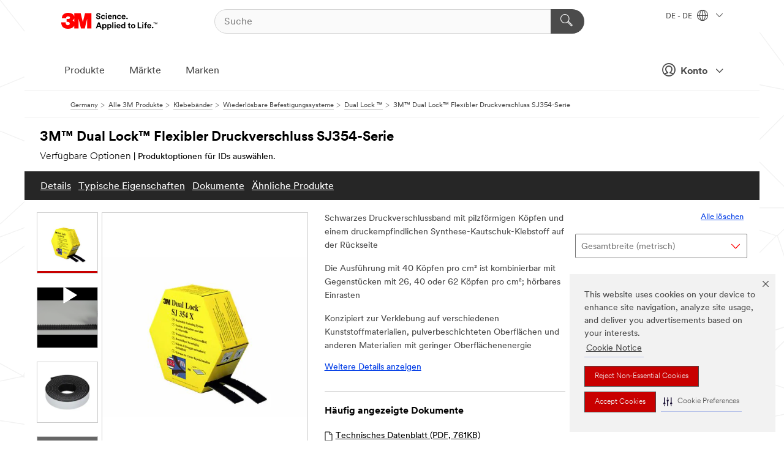

--- FILE ---
content_type: text/html; charset=UTF-8
request_url: https://www.3mdeutschland.de/3M/de_DE/p/d/b40068895/
body_size: 19217
content:
<!DOCTYPE html>
<html lang="de-DE">
 <head><meta http-equiv="X-UA-Compatible" content="IE=EDGE"><script type="text/javascript" src="https://cdn-prod.securiti.ai/consent/auto_blocking/0638aaa2-354a-44c0-a777-ea4db9f7bf8a/13e02c08-9cb6-41f9-b8e7-8c327c054b0b.js"></script><script>(function(){var s=document.createElement('script');s.src='https://cdn-prod.securiti.ai/consent/cookie-consent-sdk-loader.js';s.setAttribute('data-tenant-uuid', '0638aaa2-354a-44c0-a777-ea4db9f7bf8a');s.setAttribute('data-domain-uuid', '13e02c08-9cb6-41f9-b8e7-8c327c054b0b');s.setAttribute('data-backend-url', 'https://app.securiti.ai');s.setAttribute('data-skip-css', 'false');s.defer=true;var parent_node=document.head || document.body;parent_node.appendChild(s);})()</script><script src="https://tags.tiqcdn.com/utag/3m/redeploy-gdpr/prod/utag.sync.js"></script><script>if (typeof utag_data == 'undefined') utag_data = {};</script>
<title>3M™ Dual Lock™ Flexibler Druckverschluss SJ354-Serie | 3M Deutschland</title>
  <meta charset="utf-8">
  <meta name="viewport" content="width=device-width, initial-scale=1.0">
<meta name="DCSext.Brand" content="Dual Lock">
<meta name="DCSext.Business" content="Safety & Industrial Bus Group">
<meta name="DCSext.CDC" content="AD">
<meta name="DCSext.Dimension_FUZE_Featured_Brands" content="Dual Lock">
<meta name="DCSext.Hierarchy" content="GPH12428">
<meta name="DCSext.SnapsPdp" content="3M™ Dual Lock™ Flexibler Druckverschluss SJ354-Serie">
<meta name="DCSext.ewcd_url" content="Z6_79L2HO02KO3O10Q639V7L0A534 | Z6_79L2HO02KOR720QDKG1UP932L5">
<meta name="DCSext.locale" content="de_DE">
<meta name="DCSext.page" content="CORP_SNAPS_GPH_DE">
<meta name="DCSext.platform" content="FUZE">
<meta name="DCSext.site" content="CORP_SNAPS_GPH">
<meta name="Discontinued" content="false">
<meta name="Keywords" content="3M, 3M Dual Lock, Druckverschlussband, SJ3540, Synthese-Kautschuk-Klebstoff, Kunststoffmaterialien, pulverbeschichtete Oberflächen, Materialien mit geringer Oberflächenenergie, pilzförmige Köpfe, hohe Soforthaftung, Innenanwendungen, Langzeitbeständigkeit, Zugfestigkeit, Polyolefin-Druckverschlussband, Temperaturbeständigkeit, Architektur und Bau, Automotive, Elektronik, Energie, Produktion und Verarbeitung, Transport und Verkehr, Design- und Spezialmaterialien, Elektroinstallation, Fahrzeug-Innenraum, Gebäudeinstandhaltung, Heimwerken, Baumarkt, Holzverarbeitung, Industrieklebebänder, Klebstoffe, Kennzeichnungssysteme, Fertigungs-Elektronik, industrielle Wartung, Luftfahrt, Metallverarbeitung, Nutzfahrzeuge, Freizeitfahrzeuge, Schifffahrt, Transportinfrastruktur, Zweiradfahrzeuge, öffentliche Hand., klettband klebepad, 3m dual lock, dual lock, flexibler druckverschluss, kleben wiederlösbar, 3M™ Dual Lock™ Flexibler Druckverschluss SJ354-Serie, druckverschluss temperaturbeständigkeit, klettband">
<meta name="WT.cg_n" content="Product Detail Page">
<meta name="WT.dcsvid" content="">
<meta name="WT.pn_sku" content="B40068895">
<meta name="application-name" content="MMM-ext">
<meta name="baseurl" content="https://www.3mdeutschland.de/3M/de_DE/p/">
<meta name="dc_coverage" content="DE">
<meta name="description" content="Das 3M™ Dual Lock™ Druckverschlussband SJ3540 ist mit einem Synthese-Kautschuk-Klebstoff auf der glatten Rückseite des schwarzen Druckverschlusses versehen. Es ist geeignet zur Verklebung verschiedener Kunststoffmaterialien, pulverbeschichteter Oberflächen und anderer Materialien mit geringer Oberflächenenergie. Unser Druckverschlussband trägt 40 pilzförmige Köpfe pro cm² und ist im geschlossenen Zustand 5,8 mm dick.">
<meta name="entity.categoryId" content="GPH12428">
<meta name="format-detection" content="telephone=no">
<meta name="generatedBySNAPS" content="true">
<meta http-equiv="cleartype" content="on">
<meta http-equiv="format-detection" content="telephone=no">
<meta http-equiv="imagetoolbar" content="no">
<meta name="isChild" content="false">
<meta name="isParent" content="true">
<meta name="mmm_id" content="B40068895">
<meta name="mmmsite" content="CORP_SNAPS_GPH">
<meta name="og:description" content="Das 3M™ Dual Lock™ Druckverschlussband SJ3540 ist mit einem Synthese-Kautschuk-Klebstoff auf der glatten Rückseite des schwarzen Druckverschlusses versehen. Es ist geeignet zur Verklebung verschiedener Kunststoffmaterialien, pulverbeschichteter Oberflächen und anderer Materialien mit geringer Oberflächenenergie. Unser Druckverschlussband trägt 40 pilzförmige Köpfe pro cm² und ist im geschlossenen Zustand 5,8 mm dick.">
<meta name="og:image" content="https://multimedia.3m.com/mws/media/1027163J/3m-sj-354x.jpg">
<meta name="og:title" content="3M™ Dual Lock™ Flexibler Druckverschluss SJ354-Serie">
<meta name="og:url" content="https://www.3mdeutschland.de/3M/de_DE/p/d/b40068895/">
<meta name="pageType" content="FuzeProductDetail">
<meta name="snapsWcmContent" content="[id-1]=[a0453acd-4bca-462b-802c-e87f7b73122f]">
<meta name="mmm:serp" content="https://www.3mdeutschland.de/3M/de_DE/p/d/b40068895/"/>
<link rel="canonical" href="https://www.3mdeutschland.de/3M/de_DE/p/d/b40068895/" /><!--  <PageMap><DataObject type="server"><Attribute name="node">fd-1 | WebSphere_Portal</Attribute>
<Attribute name="placeUniquename">CORP_SNAPS_GPH</Attribute>
<Attribute name="sitebreadcrumb">Z6_79L2HO02KOR720QDKG1UP932L5</Attribute>
<Attribute name="themeVersion">2025.12</Attribute>
<Attribute name="pageUniquename">CORP_SNAPS_GPH_DE</Attribute>
</DataObject>
<DataObject type="page"><Attribute name="site">Z6_79L2HO02KO3O10Q639V7L0A534 | CORP_SNAPS_GPH</Attribute>
<Attribute name="currentpage">Z6_79L2HO02KOR720QDKG1UP932L5</Attribute>
<Attribute name="currentuniquename">CORP_SNAPS_GPH_DE</Attribute>
</DataObject>
</PageMap> --><link rel="shortcut icon" type="image/ico" href="/favicon.ico" />
<link rel="apple-touch-icon-precomposed" sizes="57x57" href="/3m_theme_assets/themes/3MTheme/assets/images/unicorn/3M_Bookmark_Icon_57x57.png" />
<link rel="apple-touch-icon-precomposed" sizes="60x60" href="/3m_theme_assets/themes/3MTheme/assets/images/unicorn/3M_Bookmark_Icon_60x60.png" />
<link rel="apple-touch-icon-precomposed" sizes="72x72" href="/3m_theme_assets/themes/3MTheme/assets/images/unicorn/3M_Bookmark_Icon_72x72.png" />
<link rel="apple-touch-icon-precomposed" sizes="76x76" href="/3m_theme_assets/themes/3MTheme/assets/images/unicorn/3M_Bookmark_Icon_76x76.png" />
<link rel="apple-touch-icon-precomposed" sizes="114x114" href="/3m_theme_assets/themes/3MTheme/assets/images/unicorn/3M_Bookmark_Icon_114x114.png" />
<link rel="apple-touch-icon-precomposed" sizes="120x120" href="/3m_theme_assets/themes/3MTheme/assets/images/unicorn/3M_Bookmark_Icon_120x120.png" />
<link rel="apple-touch-icon-precomposed" sizes="144x144" href="/3m_theme_assets/themes/3MTheme/assets/images/unicorn/3M_Bookmark_Icon_144x144.png" />
<link rel="apple-touch-icon-precomposed" sizes="152x152" href="/3m_theme_assets/themes/3MTheme/assets/images/unicorn/3M_Bookmark_Icon_152x152.png" />
<link rel="apple-touch-icon-precomposed" sizes="180x180" href="/3m_theme_assets/themes/3MTheme/assets/images/unicorn/3M_Bookmark_Icon_180x180.png" />
<meta name="msapplication-TileColor" content="#ffffff" />
<meta name="msapplication-square70x70logo" content="/3m_theme_assets/themes/3MTheme/assets/images/unicorn/smalltile.png" />
<meta name="msapplication-square150x150logo" content="/3m_theme_assets/themes/3MTheme/assets/images/unicorn/mediumtile.png" />
<meta name="msapplication-wide310x150logo" content="/3m_theme_assets/themes/3MTheme/assets/images/unicorn/widetile.png" />
<meta name="msapplication-square310x310logo" content="/3m_theme_assets/themes/3MTheme/assets/images/unicorn/largetile.png" />
<link rel="alternate" hreflang="fr-BE" href="https://www.3mbelgique.be/3M/fr_BE/p/d/b40068895/" /><link rel="alternate" hreflang="es-MX" href="https://www.3m.com.mx/3M/es_MX/p/d/b40068895/" /><link rel="alternate" hreflang="nl-NL" href="https://www.3mnederland.nl/3M/nl_NL/p/d/b40068895/" /><link rel="alternate" hreflang="fr-CA" href="https://www.3mcanada.ca/3M/fr_CA/p/d/b40068895/" /><link rel="alternate" hreflang="zh-TW" href="https://www.3m.com.tw/3M/zh_TW/p/d/b40068895/" /><link rel="alternate" hreflang="en-MY" href="https://www.3m.com.my/3M/en_MY/p/d/b40068895/" /><link rel="alternate" hreflang="hu-HU" href="https://www.3mmagyarorszag.hu/3M/hu_HU/p/d/b40068895/" /><link rel="alternate" hreflang="th-TH" href="https://www.3m.co.th/3M/th_TH/p/d/b40068895/" /><link rel="alternate" hreflang="de-DE" href="https://www.3mdeutschland.de/3M/de_DE/p/d/b40068895/" /><link rel="alternate" hreflang="en-BG" href="https://www.3mbulgaria.bg/3M/bg_BG/p/d/b40068895/" /><link rel="alternate" hreflang="cs-CZ" href="https://www.3m.cz/3M/cs_CZ/p/d/b40068895/" /><link rel="alternate" hreflang="da-DK" href="https://www.3mdanmark.dk/3M/da_DK/p/d/b40068895/" /><link rel="alternate" hreflang="tr-TR" href="https://www.3m.com.tr/3M/tr_TR/p/d/b40068895/" /><link rel="alternate" hreflang="pl-PL" href="https://www.3mpolska.pl/3M/pl_PL/p/d/b40068895/" /><link rel="alternate" hreflang="en-RS" href="https://www.3m.co.rs/3M/sr_RS/p/d/b40068895/" /><link rel="alternate" hreflang="en-EE" href="https://www.3m.com.ee/3M/et_EE/p/d/b40068895/" /><link rel="alternate" hreflang="sk-SK" href="https://www.3mslovensko.sk/3M/sk_SK/p/d/b40068895/" /><link rel="alternate" hreflang="it-IT" href="https://www.3mitalia.it/3M/it_IT/p/d/b40068895/" /><link rel="alternate" hreflang="en-RO" href="https://www.3m.com.ro/3M/ro_RO/p/d/b40068895/" /><link rel="alternate" hreflang="pt-PT" href="https://www.3m.com.pt/3M/pt_PT/p/d/b40068895/" /><link rel="alternate" hreflang="en-IE" href="https://www.3mireland.ie/3M/en_IE/p/d/b40068895/" /><link rel="alternate" hreflang="en-US" href="https://www.3m.com/3M/en_US/p/d/b40068895/" /><link rel="alternate" hreflang="en-CA" href="https://www.3mcanada.ca/3M/en_CA/p/d/b40068895/" /><link rel="alternate" hreflang="nl-BE" href="https://www.3mbelgie.be/3M/nl_BE/p/d/b40068895/" /><link rel="alternate" hreflang="es-ES" href="https://www.3m.com.es/3M/es_ES/p/d/b40068895/" /><link rel="alternate" hreflang="sv-SE" href="https://www.3msverige.se/3M/sv_SE/p/d/b40068895/" /><link rel="alternate" hreflang="ja-JP" href="https://www.3mcompany.jp/3M/ja_JP/p/d/b40068895/" /><link rel="alternate" hreflang="en-MA" href="https://www.3mmaroc.ma/3M/fr_MA/p/d/b40068895/" /><link rel="alternate" hreflang="en-SG" href="https://www.3m.com.sg/3M/en_SG/p/d/b40068895/" /><link rel="alternate" hreflang="en-SI" href="https://www.3m.com/3M/sl_SI/p/d/b40068895/" /><link rel="alternate" hreflang="en-KZ" href="https://www.3mkazakhstan.com/3M/ru_KZ/p/d/b40068895/" /><link rel="alternate" hreflang="de-CH" href="https://www.3mschweiz.ch/3M/de_CH/p/d/b40068895/" /><link rel="alternate" hreflang="en-LT" href="https://www.3mlietuva.lt/3M/lt_LT/p/d/b40068895/" /><link rel="alternate" hreflang="en-GR" href="https://www.3mhellas.gr/3M/el_GR/p/d/b40068895/" /><link rel="alternate" hreflang="en-HR" href="https://www.3m.com.hr/3M/hr_HR/p/d/b40068895/" /><link rel="alternate" hreflang="en-LV" href="https://www.3m.com.lv/3M/lv_LV/p/d/b40068895/" /><link rel="alternate" hreflang="en-IN" href="https://www.3mindia.in/3M/en_IN/p/d/b40068895/" /><link rel="alternate" hreflang="fi-FI" href="https://www.3msuomi.fi/3M/fi_FI/p/d/b40068895/" /><link rel="alternate" hreflang="fr-FR" href="https://www.3mfrance.fr/3M/fr_FR/p/d/b40068895/" /><link rel="alternate" hreflang="de-AT" href="https://www.3maustria.at/3M/de_AT/p/d/b40068895/" /><link rel="alternate" hreflang="fr-CH" href="https://www.3msuisse.ch/3M/fr_CH/p/d/b40068895/" /><link rel="alternate" hreflang="en-GB" href="https://www.3m.co.uk/3M/en_GB/p/d/b40068895/" /><link rel="alternate" hreflang="no-NO" href="https://www.3mnorge.no/3M/no_NO/p/d/b40068895/" /><link rel="stylesheet" href="/3m_theme_assets/themes/3MTheme/assets/css/build/phoenix.css?v=3.183.1" />
<link rel="stylesheet" href="/3m_theme_assets/themes/3MTheme/assets/css/unicorn-icons.css?v=3.183.1" />
<link rel="stylesheet" media="print" href="/3m_theme_assets/themes/3MTheme/assets/css/build/unicorn-print.css?v=3.183.1" />
<link rel="stylesheet" href="/3m_theme_assets/static/MDS/mammoth.css?v=3.183.1" />
<!--[if IE]><![endif]-->
<!--[if (IE 8)|(IE 7)]>
<script type="text/javascript">
document.getElementById("js-main_style").setAttribute("href", "");
</script>

<![endif]-->
<!--[if lte IE 6]><![endif]-->
<script type="text/javascript" src="/3m_theme_assets/themes/3MTheme/assets/scripts/mmmSettings.js"></script><link rel="stylesheet" href="/3m_theme_assets/themes/3MTheme/assets/css/build/gsn.css" />
<link rel="stylesheet" href="/3m_theme_assets/themes/3MTheme/assets/css/static/MyAccountDropdown/MyAccountDropdown.css" />


<script>(window.BOOMR_mq=window.BOOMR_mq||[]).push(["addVar",{"rua.upush":"false","rua.cpush":"true","rua.upre":"false","rua.cpre":"true","rua.uprl":"false","rua.cprl":"false","rua.cprf":"false","rua.trans":"SJ-ec11de70-57de-4b95-96d8-b89b32481d2b","rua.cook":"false","rua.ims":"false","rua.ufprl":"false","rua.cfprl":"true","rua.isuxp":"false","rua.texp":"norulematch","rua.ceh":"false","rua.ueh":"false","rua.ieh.st":"0"}]);</script>
                              <script>!function(e){var n="https://s.go-mpulse.net/boomerang/";if("False"=="True")e.BOOMR_config=e.BOOMR_config||{},e.BOOMR_config.PageParams=e.BOOMR_config.PageParams||{},e.BOOMR_config.PageParams.pci=!0,n="https://s2.go-mpulse.net/boomerang/";if(window.BOOMR_API_key="UWRYR-C88R8-XEZDS-AZ97P-LXP2F",function(){function e(){if(!o){var e=document.createElement("script");e.id="boomr-scr-as",e.src=window.BOOMR.url,e.async=!0,i.parentNode.appendChild(e),o=!0}}function t(e){o=!0;var n,t,a,r,d=document,O=window;if(window.BOOMR.snippetMethod=e?"if":"i",t=function(e,n){var t=d.createElement("script");t.id=n||"boomr-if-as",t.src=window.BOOMR.url,BOOMR_lstart=(new Date).getTime(),e=e||d.body,e.appendChild(t)},!window.addEventListener&&window.attachEvent&&navigator.userAgent.match(/MSIE [67]\./))return window.BOOMR.snippetMethod="s",void t(i.parentNode,"boomr-async");a=document.createElement("IFRAME"),a.src="about:blank",a.title="",a.role="presentation",a.loading="eager",r=(a.frameElement||a).style,r.width=0,r.height=0,r.border=0,r.display="none",i.parentNode.appendChild(a);try{O=a.contentWindow,d=O.document.open()}catch(_){n=document.domain,a.src="javascript:var d=document.open();d.domain='"+n+"';void(0);",O=a.contentWindow,d=O.document.open()}if(n)d._boomrl=function(){this.domain=n,t()},d.write("<bo"+"dy onload='document._boomrl();'>");else if(O._boomrl=function(){t()},O.addEventListener)O.addEventListener("load",O._boomrl,!1);else if(O.attachEvent)O.attachEvent("onload",O._boomrl);d.close()}function a(e){window.BOOMR_onload=e&&e.timeStamp||(new Date).getTime()}if(!window.BOOMR||!window.BOOMR.version&&!window.BOOMR.snippetExecuted){window.BOOMR=window.BOOMR||{},window.BOOMR.snippetStart=(new Date).getTime(),window.BOOMR.snippetExecuted=!0,window.BOOMR.snippetVersion=12,window.BOOMR.url=n+"UWRYR-C88R8-XEZDS-AZ97P-LXP2F";var i=document.currentScript||document.getElementsByTagName("script")[0],o=!1,r=document.createElement("link");if(r.relList&&"function"==typeof r.relList.supports&&r.relList.supports("preload")&&"as"in r)window.BOOMR.snippetMethod="p",r.href=window.BOOMR.url,r.rel="preload",r.as="script",r.addEventListener("load",e),r.addEventListener("error",function(){t(!0)}),setTimeout(function(){if(!o)t(!0)},3e3),BOOMR_lstart=(new Date).getTime(),i.parentNode.appendChild(r);else t(!1);if(window.addEventListener)window.addEventListener("load",a,!1);else if(window.attachEvent)window.attachEvent("onload",a)}}(),"".length>0)if(e&&"performance"in e&&e.performance&&"function"==typeof e.performance.setResourceTimingBufferSize)e.performance.setResourceTimingBufferSize();!function(){if(BOOMR=e.BOOMR||{},BOOMR.plugins=BOOMR.plugins||{},!BOOMR.plugins.AK){var n="true"=="true"?1:0,t="",a="cj2bjpqxyzh3s2l4umia-f-94ade04ea-clientnsv4-s.akamaihd.net",i="false"=="true"?2:1,o={"ak.v":"39","ak.cp":"832420","ak.ai":parseInt("281472",10),"ak.ol":"0","ak.cr":10,"ak.ipv":4,"ak.proto":"h2","ak.rid":"1237044b","ak.r":47376,"ak.a2":n,"ak.m":"dscx","ak.n":"essl","ak.bpcip":"18.116.20.0","ak.cport":35926,"ak.gh":"23.200.85.112","ak.quicv":"","ak.tlsv":"tls1.3","ak.0rtt":"","ak.0rtt.ed":"","ak.csrc":"-","ak.acc":"","ak.t":"1769775888","ak.ak":"hOBiQwZUYzCg5VSAfCLimQ==gEh2jAiLCA04Op6NSbcuO3ohhFMQyz6h9M+eQmBv/[base64]/L0ovm2PioaUv3a9QiLg7BPqyE=","ak.pv":"279","ak.dpoabenc":"","ak.tf":i};if(""!==t)o["ak.ruds"]=t;var r={i:!1,av:function(n){var t="http.initiator";if(n&&(!n[t]||"spa_hard"===n[t]))o["ak.feo"]=void 0!==e.aFeoApplied?1:0,BOOMR.addVar(o)},rv:function(){var e=["ak.bpcip","ak.cport","ak.cr","ak.csrc","ak.gh","ak.ipv","ak.m","ak.n","ak.ol","ak.proto","ak.quicv","ak.tlsv","ak.0rtt","ak.0rtt.ed","ak.r","ak.acc","ak.t","ak.tf"];BOOMR.removeVar(e)}};BOOMR.plugins.AK={akVars:o,akDNSPreFetchDomain:a,init:function(){if(!r.i){var e=BOOMR.subscribe;e("before_beacon",r.av,null,null),e("onbeacon",r.rv,null,null),r.i=!0}return this},is_complete:function(){return!0}}}}()}(window);</script></head>
<body class="MMM--bodyContain MMM--body_1440"><div class="MMM--skipMenu" id="top"><ul class="MMM--skipList"><li><a href="#js-gsnMenu">Ländernavigation</a></li><li><a href="#ssnMenu">Zur Seitennavigation</a></li><li><a href="#pageContent">Zum Seiteninhalt</a></li><li><a href="#js-searchBar">Zur Suche</a></li><li><a href="#help--links">Zu den Kontaktinformationen</a></li><li><a href="/3M/de_DE/unternehmen-de/site-map/">Zur Sitemap</a></li></ul>
</div>

    <div id="js-bodyWrapper" class="MMM--themeWrapper">
        <div class="m-dropdown-list_overlay"></div>
    <nav class="m-nav">      
      <div class="is-header_container h-fitWidth m-header_container">
        <div class="m-header">          
          <a href="/3M/de_DE/unternehmen-de/" aria-label="3M Logo - Opens in a new window" class="is-3MLogo m-header_logo l-smallMarginRight h-linkNoUnderline l-centerVertically" title="3M in Deutschland">
            <img class="h-onDesktop m-header_logoImg" src="/3m_theme_assets/themes/3MTheme/assets/images/unicorn/Logo.svg" alt="3M Logo" />
            <img class="h-notOnDesktop l-img" src="/3m_theme_assets/themes/3MTheme/assets/images/unicorn/Logo_mobile.png" alt="3M Logo" />
          </a>                          

          

<div class="m-header_search l-smallMarginRight">
  <form class="h-fitHeight" id="typeahead-root" action="/3M/de_DE/p/">
    <input id="js-searchBar" class="m-header_searchbar h-fitWidth h-fitHeight l-centerVertically is-searchbar" name="Ntt" type="search" placeholder="Suche" aria-label="Suche">
    <button class="m-header_searchbutton" type="submit" value="Suche" aria-label="Suche">
      <i class="MMM--icn MMM--icn_search color--white"></i>
    </button>
  </form>
</div>


          <div style="display: inline-block" class="h-notOnDesktop">
            <div class="m-header_menu l-centerVertically h-notOnDesktop">
              <a href="#" class="h-linkNoUnderline link--dark is-header_menuLink is-collapsed m-header_menuLink" aria-haspopup="true" aria-controls="navOptions" aria-label="Öffnen Sie die Navigation" data-openlabel="Öffnen Sie die Navigation" data-closelabel="Schließen">
                <i class="MMM--icn MMM--icn_hamburgerMenu is-header_menuIcon m-header_menuIcn"></i>
              </a>
              <i class="MMM--icn MMM--icn_close link--dark m-header_hiddenIcn m-header_menuIcn"></i>
            </div>
          </div>
          <div class="m-header--fix"></div>
        </div>
                
        
        <div class="m-header-madbar h-notOnDesktop">
          <div class="MAD-Bar">
            <div class="m-account mad-section">
              
              <a href="#" role="button" class="m-btn m-btn--free font--size m-navbar_loginBtn m-navbar_profileBtn link--dark is-header_madSI is-closed is-signInToggle" target="_self">
                <i class="MMM--icn MMM--icn_userHollow large-icn"></i>
                Konto
                <i class="MMM--icn MMM--icn_down_arrow mad-barSI-arrow"></i>
              </a>
              
            </div>
          </div>
        </div>
                
        <div class="m-header_overlay"></div>
        
        <!-- Profile Management Pop-Up -->
              <div class="m-navbar m-navbar-noStyle">
               <div class=" is-signInPopUp h-hidden">
                <div class="m-navbar_signInPopup font--standard mad-menu-container" aria-modal="true">                           
                  
                  <div class="signIn-linkBox">
                    <a href="https://order.3m.com/store/bComGermanySite/de_DE/login">Bei 3M bCom anmelden</a>
                  </div>
                </div> 
               </div> 
              </div>            
            

        <div class="is-dropdown h-hidden m-navbar_container">
          <div class="m-navbar_overlay h-fitHeight h-notOnMobile is-overlay h-notOnDesktop"></div>
          <div class="m-navbar">
            <div class="m-navbar_level-1 js-navbar_level-1">

              
	          <div class="m-navbar_login m-navbar_loginProfile h-notOnMobile h-notOnTablet h-onDesktop">
              <div class="mad-section">
                <a href="#" class="m-btn m-btn--free font--size m-navbar_loginBtn m-navbar_signInBtn link--dark is-signInToggle is-header_madDesktopSI">
                  <i class="MMM--icn MMM--icn_userHollow l-centerVertically large-icn" style="padding-left: 10px; font-weight: bold;"></i>
                  Konto
                  <i class="MMM--icn mad-barSI-arrow MMM--icn_down_arrow" style="padding-left: 10px; font-size: 11px;"></i>
                </a>
              </div>
            </div>
 
              <div class="m-navbar_localization l-centerVertically">
                <a href="#" class="link--dark l-centerVertically is-localeToggle">DE - DE
                  <i class="MMM--icn MMM--icn_localizationGlobe l-centerVertically m-navbar_localGlobe" style="padding-left: 5px;"></i>
                  <i class="MMM--icn MMM--icn_down_arrow h-onDesktop" style="padding-left: 10px; font-size: 11px;"></i></a>
              </div>
              <div id="js-gsnMenu" class="m-navbar_nav">

                
<ul id="navOptions" role="menubar">
<li class="m-navbar_listItem">
        <a href="#" id="navbar_link-products" class="is-navbar_link m-navbar_link" aria-haspopup="true" aria-expanded="false">Produkte</a>
      </li><li class="m-navbar_listItem">
        <a href="#" id="navbar_link-industries" class="is-navbar_link m-navbar_link" aria-haspopup="true" aria-expanded="false">Märkte</a>
      </li><li class="m-navbar_listItem">
          <a href="/3M/de_DE/unternehmen-de/our-brands/" class="m-navbar_link">Marken</a>
        </li>
        
</ul>
<div class="m-navbar_localOverlay is-localePopUp h-hidden">
  <div class="m-navbar_localPopup m-navbar_popup font--standard" aria-modal="true" role="dialog" aria-label="language switcher dialog">
    <button
      class="m-navbar-localClose m-btn--close color--silver is-close h-notOnDesktop"
      aria-label="Schließen"><i class="MMM--icn MMM--icn_close"></i></button>
    <div class="font--standard m-navbar_popupTitle">3M in Deutschland</div>
    <form>
      <div class="font--standard m-navbar_popupOptions"><input type="radio" name="locale" value="https://www.3mdeutschland.de/3M/de_DE/p/d/b40068895/" id="locale-de-de" class="m-radioInput" checked>
      	    <label class="m-radioInput_label" for="locale-de-de">Deutsch - DE</label><br></div>
      <a href="https://www.3m.com/3M/en_US/select-location/" aria-label="Change 3M Location" class="link">Change 3M Location</a>
      <button type="submit" value="Einreichen" class="m-btn m-btn--red m-navbar_localeSave is-saveLocale">Speichern</button>
    </form>
  </div>
  <div class="m-overlay h-onDesktop is-close"></div>
</div>
              </div>
            </div>

            <div class="m-dropdown-list js-navbar_level-2">

              <!-- Dropdown Lists Header -->
<div class="m-dropdown-list_header">
  <button class="m-dropdown-list_backBtn js-dropdown-list_backBtn">
    <i class="MMM--icn MMM--icn_lt2"></i>
  </button>
  <div class="m-dropdown-list_title">
<label id="dropdown-list_products-title">Produkte</label>
      <label id="dropdown-list_industries-title">Märkte</label>
      
  </div>
</div><!-- End of the dropdown list header --><ul id="products-list" class="l-dropdown-list_container" role="menu" aria-hidden="true"><li class="l-dropdown-list" role="menuitem">
      <a href="/3M/de_DE/p/c/advanced-materials/" aria-label="Advanced Materials" class="isInside MMM--basicLink">
        Advanced Materials
      </a>
    </li><li class="l-dropdown-list" role="menuitem">
      <a href="/3M/de_DE/p/c/auto-und-montageteile/" aria-label="Auto- und Montageteile" class="isInside MMM--basicLink">
        Auto- und Montageteile
      </a>
    </li><li class="l-dropdown-list" role="menuitem">
      <a href="/3M/de_DE/p/c/beschichtungen/" aria-label="Beschichtungen" class="isInside MMM--basicLink">
        Beschichtungen
      </a>
    </li><li class="l-dropdown-list" role="menuitem">
      <a href="/3M/de_DE/p/c/beschilderung-und-kennzeichnung/" aria-label="Beschilderung und Kennzeichnung" class="isInside MMM--basicLink">
        Beschilderung und Kennzeichnung
      </a>
    </li><li class="l-dropdown-list" role="menuitem">
      <a href="/3M/de_DE/p/c/buro-schreibtisch/" aria-label="Büro + Schreibtisch" class="isInside MMM--basicLink">
        Büro + Schreibtisch
      </a>
    </li><li class="l-dropdown-list" role="menuitem">
      <a href="/3M/de_DE/p/c/elektrisches-zubehor/" aria-label="Elektrisches Zubehör" class="isInside MMM--basicLink">
        Elektrisches Zubehör
      </a>
    </li><li class="l-dropdown-list" role="menuitem">
      <a href="/3M/de_DE/p/c/elektronikbauteile/" aria-label="Elektronikbauteile" class="isInside MMM--basicLink">
        Elektronikbauteile
      </a>
    </li><li class="l-dropdown-list" role="menuitem">
      <a href="/3M/de_DE/p/c/etiketten/" aria-label="Etiketten" class="isInside MMM--basicLink">
        Etiketten
      </a>
    </li><li class="l-dropdown-list" role="menuitem">
      <a href="/3M/de_DE/p/c/folien/" aria-label="Folien" class="isInside MMM--basicLink">
        Folien
      </a>
    </li><li class="l-dropdown-list" role="menuitem">
      <a href="/3M/de_DE/p/c/haushalt/" aria-label="Haushalt" class="isInside MMM--basicLink">
        Haushalt
      </a>
    </li><li class="l-dropdown-list" role="menuitem">
      <a href="/3M/de_DE/p/c/isolation/" aria-label="Isolation" class="isInside MMM--basicLink">
        Isolation
      </a>
    </li><li class="l-dropdown-list" role="menuitem">
      <a href="/3M/de_DE/p/c/klebebander/" aria-label="Klebebänder" class="isInside MMM--basicLink">
        Klebebänder
      </a>
    </li><li class="l-dropdown-list" role="menuitem">
      <a href="/3M/de_DE/p/c/klebestoffe-dichtmassen-und-fullstoffe/" aria-label="Klebestoffe, Dichtmassen und Füllstoffe" class="isInside MMM--basicLink">
        Klebestoffe, Dichtmassen und Füllstoffe
      </a>
    </li><li class="l-dropdown-list" role="menuitem">
      <a href="/3M/de_DE/p/c/personliche-schutzausrustung/" aria-label="Persönliche Schutzausrüstung" class="isInside MMM--basicLink">
        Persönliche Schutzausrüstung
      </a>
    </li><li class="l-dropdown-list" role="menuitem">
      <a href="/3M/de_DE/p/c/prozesshilfen-applikationshilfen/" aria-label="Prozesshilfen & Applikationshilfen" class="isInside MMM--basicLink">
        Prozesshilfen & Applikationshilfen
      </a>
    </li><li class="l-dropdown-list" role="menuitem">
      <a href="/3M/de_DE/p/c/reinigungszubehor/" aria-label="Reinigungszubehör" class="isInside MMM--basicLink">
        Reinigungszubehör
      </a>
    </li><li class="l-dropdown-list" role="menuitem">
      <a href="/3M/de_DE/p/c/schleifmittel/" aria-label="Schleifmittel" class="isInside MMM--basicLink">
        Schleifmittel
      </a>
    </li><li class="l-dropdown-list" role="menuitem">
      <a href="/3M/de_DE/p/c/schleifpasten-und-polituren/" aria-label="Schleifpasten und Polituren" class="isInside MMM--basicLink">
        Schleifpasten und Polituren
      </a>
    </li><li class="l-dropdown-list" role="menuitem">
      <a href="/3M/de_DE/p/c/schmiermittel/" aria-label="Schmiermittel" class="isInside MMM--basicLink">
        Schmiermittel
      </a>
    </li><li class="l-dropdown-list_last-item" role="menuitem"><a class="l-dropdown-list_view-all-products" href="/3M/de_DE/p/">Alle Produkte anzeigen</a>     
      <button class="m-btn js-backtoTopBtn">
        <i class="MMM--icn MMM--icn_arrowUp"></i>
      </button>
    </li></ul>
<ul id="industries-list" class="l-dropdown-list_container" role="menu" aria-hidden="true"><li class="l-dropdown-list" role="menuitem">
      <a href="/3M/de_DE/architektur-bau-de/" aria-label="Architektur und Bau" class="MMM--basicLink">
        Architektur und Bau
      </a>
    </li><li class="l-dropdown-list" role="menuitem">
      <a href="/3M/de_DE/elektronik-de/" aria-label="Elektronik" class="MMM--basicLink">
        Elektronik
      </a>
    </li><li class="l-dropdown-list" role="menuitem">
      <a href="/3M/de_DE/energie-de/" aria-label="Energie" class="MMM--basicLink">
        Energie
      </a>
    </li><li class="l-dropdown-list" role="menuitem">
      <a href="/3M/de_DE/gewerbe-handel-de/" aria-label="Gewerbe und Handel" class="MMM--basicLink">
        Gewerbe und Handel
      </a>
    </li><li class="l-dropdown-list" role="menuitem">
      <a href="/3M/de_DE/privatkunden-de/" aria-label="Produkte für den Privatkunden" class="MMM--basicLink">
        Produkte für den Privatkunden
      </a>
    </li><li class="l-dropdown-list" role="menuitem">
      <a href="/3M/de_DE/produktion-verarbeitung-de/" aria-label="Produktion und Verarbeitung" class="MMM--basicLink">
        Produktion und Verarbeitung
      </a>
    </li><li class="l-dropdown-list" role="menuitem">
      <a href="/3M/de_DE/sicherheit-de/" aria-label="Sicherheit" class="MMM--basicLink">
        Sicherheit
      </a>
    </li><li class="l-dropdown-list" role="menuitem">
      <a href="/3M/de_DE/transport-verkehr-de/" aria-label="Transport und Verkehr" class="MMM--basicLink">
        Transport und Verkehr
      </a>
    </li><li class="l-dropdown-list" role="menuitem">
      <a href="/3M/de_DE/automotive-de/" aria-label="Transportindustrie" class="MMM--basicLink">
        Transportindustrie
      </a>
    </li><div class="l-dropdown-list_industries-image">
      <img class="img img_stretch mix-MMM--img_fancy" src="https://multimedia.3m.com/mws/media/1812021O/industry-feature-image.png" alt="Ein Autofabrikarbeiter, der die Autoproduktionslinie inspiziert.">
      <p>Bei 3M entdecken und innovieren wir in nahezu jeder Branche, um Probleme auf der ganzen Welt zu lösen.</p>
    </div></ul>


            </div>            
          </div>
        </div>
      </div>
    </nav>
    <div class="m-navbar_profileOverlay is-profileToggle is-close h-hidden"></div>
    <div class="m-navbar_signInOverlay m-overlay is-signInToggle is-close h-hidden"></div>
<div class="MMM--site-bd">
  <div class="MMM--grids" id="pageContent">
  <div class="MMM--siteNav">
  <div class="MMM--breadcrumbs_theme">
  <ol class="MMM--breadcrumbs-list" itemscope itemtype="https://schema.org/BreadcrumbList"><li itemprop="itemListElement" itemscope itemtype="https://schema.org/ListItem"><a href="/3M/de_DE/unternehmen-de/" itemprop="item"><span itemprop="name">Germany</span></a><i class="MMM--icn MMM--icn_breadcrumb"></i>
          <meta itemprop="position" content="1" /></li><li itemprop="itemListElement" itemscope itemtype="https://schema.org/ListItem"><a href="/3M/de_DE/p/" itemprop="item"><span itemprop="name">Alle 3M Produkte</span></a><i class="MMM--icn MMM--icn_breadcrumb"></i>
          <meta itemprop="position" content="2" /></li><li itemprop="itemListElement" itemscope itemtype="https://schema.org/ListItem"><a href="https://www.3mdeutschland.de/3M/de_DE/p/c/klebebander/" itemprop="item"><span itemprop="name">Klebebänder</span></a><i class="MMM--icn MMM--icn_breadcrumb"></i>
          <meta itemprop="position" content="3" /></li><li itemprop="itemListElement" itemscope itemtype="https://schema.org/ListItem"><a href="https://www.3mdeutschland.de/3M/de_DE/p/c/klebebander/wiederlosbare-befestigungssysteme/" itemprop="item"><span itemprop="name">Wiederlösbare Befestigungssysteme</span></a><i class="MMM--icn MMM--icn_breadcrumb"></i>
          <meta itemprop="position" content="4" /></li><li itemprop="itemListElement" itemscope itemtype="https://schema.org/ListItem"><a href="https://www.3mdeutschland.de/3M/de_DE/p/c/klebebander/wiederlosbare-befestigungssysteme/dual-lock-tm/" itemprop="item"><span itemprop="name">Dual Lock ™</span></a><i class="MMM--icn MMM--icn_breadcrumb"></i>
          <meta itemprop="position" content="5" /></li><li itemprop="itemListElement" itemscope itemtype="https://schema.org/ListItem"><span itemprop="name">3M™ Dual Lock™ Flexibler Druckverschluss SJ354-Serie</span><link itemprop="url" href="#"><meta itemprop="position" content="6" /></li></ol>
  
</div>

        </div><div class="hiddenWidgetsDiv">
	<!-- widgets in this container are hidden in the UI by default -->
	<div class='component-container ibmDndRow hiddenWidgetsContainer id-Z7_79L2HO02KOR720QDKG1UP932D2' name='ibmHiddenWidgets' ></div><div style="clear:both"></div>
</div>

<div class="MMM--grids">
  <div class='component-container MMM--grids-col_single MMM--grids-col ibmDndColumn id-Z7_79L2HO02KOR720QDKG1UP932D6' name='ibmMainContainer' ><div class='component-control id-Z7_79L2HO02KOR720QDKG1UP9JO42' ><span id="Z7_79L2HO02KOR720QDKG1UP9JO42"></span><html><head><meta name="viewport" content="width=device-width"/><script>window.__INITIAL_DATA = {"isParent":true,"productDetails":{"hasMoreOptions":true,"imageUrl":"https://multimedia.3m.com/mws/media/1027163J/3m-sj-354x.jpg","altText":"3M™ Dual Lock™ Spendebox SJ354X","name":"3M™ Dual Lock™ Flexibler Druckverschluss SJ354-Serie","bazaarVoiceProductFamily":["3M™ Dual Lock™ Reclosable Fastener SJ3540"],"stockNumber":"B40068895","originalMmmid":"B40068895","shortDescription":"Das 3M™ Dual Lock™ Druckverschlussband SJ3540 ist mit einem Synthese-Kautschuk-Klebstoff auf der glatten Rückseite des schwarzen Druckverschlusses versehen. Es ist geeignet zur Verklebung verschiedener Kunststoffmaterialien, pulverbeschichteter Oberflächen und anderer Materialien mit geringer Oberflächenenergie. Unser Druckverschlussband trägt 40 pilzförmige Köpfe pro cm² und ist im geschlossenen Zustand 5,8 mm dick.","longDescription":"[base64]","divisionName":"Safety & Industrial Bus Group","divisionCode":"AD","categoryId":"GPH12428","industryId":"","canonical":"https://www.3mdeutschland.de/3M/de_DE/p/d/b40068895/","discontinued":false},"benefits":["Schwarzes Druckverschlussband mit pilzförmigen Köpfen und einem druckempfindlichen Synthese-Kautschuk-Klebstoff auf der Rückseite","Die Ausführung mit 40 Köpfen pro cm² ist kombinierbar mit Gegenstücken mit 26, 40 oder 62 Köpfen pro cm²; hörbares Einrasten","Konzipiert zur Verklebung auf verschiedenen Kunststoffmaterialien, pulverbeschichteten Oberflächen und anderen Materialien mit geringer Oberflächenenergie","Nach 1.000 Öffnen-Schließen-Zyklen sind noch mindestens 50 % der ursprünglichen Zugfestigkeit gegeben","Hohe Soforthaftung","Geeignet für Innenanwendungen"],"childrenSeo":["v000170072","v000273274","v000109587","v000273257","v101078009"],"classificationAttributes":[{"label":"Dichte","identifier":"t38c5tt61p","values":["250 "],"assignment":"techspec"},{"label":"Dicke des primären Liners (metrisch)","identifier":"attrd400","values":["0.13 mm"],"assignment":"techspec"},{"label":"Farbe des Liners","identifier":"attra26","values":["weiß"],"assignment":"techspec"},{"label":"Für Innen- und Außenbereich","identifier":"vp079393j1","values":["Innenbereich"],"assignment":"techspec"},{"label":"Gesamtbreite (metrisch)","identifier":"attrh776","values":["12.5 mm","25.4 mm"],"assignment":"techspec_dimensions"},{"label":"Gesamtlänge (metrisch)","identifier":"attrh778","values":["3.75 m","5 m","45.7 m"],"assignment":"techspec_dimensions"},{"label":"Gesamtstärke des Bandes ohne Liner (metrisch)","identifier":"attra1262","values":["5.7 mm"],"assignment":"techspec_dimensions"},{"label":"Geschlossene Dicke","identifier":"attrd391","values":["5.8 mm"],"assignment":"techspec"},{"label":"Klebstoffarbe","identifier":"nspx413to8a0t","values":["Schwarz"],"assignment":"techspec"},{"label":"Klebstofftyp","identifier":"jhh7hmmlj7","values":["Synthesekautschuk"],"assignment":"techspec"},{"label":"Marken","identifier":"brand0","values":["Dual Lock™"]},{"label":"Produktfarbe","identifier":"attra1798","values":["Schwarz"],"assignment":"techspec"},{"label":"Produktform","identifier":"gsxltxsmlg","values":["Rolle"],"assignment":"techspec"},{"label":"Schutzabdeckung","identifier":"2jx3vsdd8h","values":["weißes Polyolefin"],"assignment":"techspec"},{"label":"Temperatur max","identifier":"165tm02q5j","values":["49 °C"],"assignment":"techspec"},{"label":"Trägermaterial","identifier":"attrh112","values":["Polypropylen"],"assignment":"techspec"},{"label":"Verschluss-Lebensdauer","identifier":"9g8z162rrg","values":["1000 "],"assignment":"techspec"}],"breadCrumb":[{"value":"Alle Produkte","removeUrl":"https://www.3mdeutschland.de/3M/de_DE/p/","gphId":"GPH19999"},{"value":"Klebebänder","removeUrl":"https://www.3mdeutschland.de/3M/de_DE/p/c/klebebander/","gphId":"GPH10113"},{"value":"Wiederlösbare Befestigungssysteme","removeUrl":"https://www.3mdeutschland.de/3M/de_DE/p/c/klebebander/wiederlosbare-befestigungssysteme/","gphId":"GPH12219"},{"value":"Dual Lock ™","removeUrl":"https://www.3mdeutschland.de/3M/de_DE/p/c/klebebander/wiederlosbare-befestigungssysteme/dual-lock-tm/","gphId":"GPH12428"},{"value":"3M™ Dual Lock™ Flexibler Druckverschluss SJ354-Serie"}],"media":[{"url":"https://multimedia.3m.com/mws/media/1027163J/3m-sj-354x.jpg","altText":"3M™ Dual Lock™ Spendebox SJ354X","usageCode":"main_image"},{"usageCode":"video","videoPlayerListId":"3907058347001","videoPlayerId":"3259523391001","videoPlayerType":"Single"},{"url":"https://multimedia.3m.com/mws/media/2412868J/3m-dual-lock-fastener-sj3540-black-25mm-x-2-5m.jpg","urlPattern":"https://multimedia.3m.com/mws/media/2412868<R>/3m-dual-lock-fastener-sj3540-black-25mm-x-2-5m.jpg","mimeType":"image/tiff","altText":"sj354b-black-25mmx2-5m-02-op-center.tif","usageCode":"8","dmrId":"2412868"},{"url":"https://multimedia.3m.com/mws/media/2090635J/3m-bonding-rail-imagery-4.jpg","urlPattern":"https://multimedia.3m.com/mws/media/2090635<R>/3m-bonding-rail-imagery-4.jpg","mimeType":"image/tiff","altText":"BondingRail_photo4.tif","usageCode":"8","dmrId":"2090635"}],"mediaMore":true,"resources":[{"dmrId":"862207","url":"https://multimedia.3m.com/mws/media/862207J/J.jpg","originalUrl":"https://multimedia.3m.com/mws/media/862207O?&fn=DL-EIN-KOMP-SYSTEM-06-1998_R2.pdf","title":"3M™ Dual Lock™ flexibler Druckverschluss SJ3540 - Technisches Datenblatt","mimeType":"application/pdf","fileSize":779305,"altText":"3M™ Dual Lock™ flexibler Druckverschluss SJ3540 - Technisches Datenblatt","contentType":"Datenblätter"}],"resourcesMore":false,"similarProducts":[{"name":"3M™ Dual Lock™ Flexibler Druckverschluss SJ354-Serie","image":"https://multimedia.3m.com/mws/media/1027163J/3m-sj-354x.jpg","altText":"3M™ Dual Lock™ Spendebox SJ354X","mmmid":"B40068895"},{"name":"3M™ Dual Lock™ flexibler Druckverschluss SJ3870","url":"https://www.3mdeutschland.de/3M/de_DE/p/d/b40068905/","image":"https://multimedia.3m.com/mws/media/1027170J/3m-sj3870.jpg","altText":"3M™ Dual Lock™ SJ3870","mmmid":"B40068905"},{"name":"3M™ Dual Lock™ Flexibler Druckverschluss SJ3542","url":"https://www.3mdeutschland.de/3M/de_DE/p/d/b40068909/","image":"https://multimedia.3m.com/mws/media/752302J/3m-dual-lock-reclosable-fastener.jpg","altText":"3M™ Dual Lock™ flexibler Druckverschluss, SJ3541","mmmid":"B40068909"},{"name":"3M™ Dual Lock™ Flexibler Druckverschluss SJ3560","url":"https://www.3mdeutschland.de/3M/de_DE/p/d/b40072057/","image":"https://multimedia.3m.com/mws/media/752357J/3m-tm-dual-lock-tm-reclosable-fastener.jpg","altText":"3M™ Dual Lock™ flexibler Druckverschluss, SJ3560","mmmid":"B40072057"}],"similarProductsMore":false,"tds":[{"url":"https://multimedia.3m.com/mws/media/862207J/J.jpg","mimeType":"application/pdf","originalUrl":"https://multimedia.3m.com/mws/media/862207O?&fn=DL-EIN-KOMP-SYSTEM-06-1998_R2.pdf","fileSize":779305}],"moreOptions":{"baseId":"B40068895","terminalCategory":"GPH12428","options":[{"label":"Gesamtbreite (metrisch)","identifier":"attrh776","values":[{"value":"12,5","uom":"mm","api":"https://www.3mdeutschland.de/snaps2/api/pdp/productOptions/https/www.3mdeutschland.de/3M/de_DE/p/?terminalCategory=GPH12428&baseId=B40068895&attrh776=12.5~mm","selected":false},{"value":"25,4","uom":"mm","api":"https://www.3mdeutschland.de/snaps2/api/pdp/productOptions/https/www.3mdeutschland.de/3M/de_DE/p/?terminalCategory=GPH12428&baseId=B40068895&attrh776=25.4~mm","selected":false}]},{"label":"Produktform","identifier":"gsxltxsmlg","values":[{"value":"Rolle","api":"https://www.3mdeutschland.de/snaps2/api/pdp/productOptions/https/www.3mdeutschland.de/3M/de_DE/p/?terminalCategory=GPH12428&baseId=B40068895&gsxltxsmlg=Rolle","selected":false}]},{"label":"Produktfarbe","identifier":"attra1798","values":[{"value":"Schwarz","api":"https://www.3mdeutschland.de/snaps2/api/pdp/productOptions/https/www.3mdeutschland.de/3M/de_DE/p/?terminalCategory=GPH12428&baseId=B40068895&attra1798=Schwarz","selected":false}]},{"label":"Klebstofftyp","identifier":"jhh7hmmlj7","values":[{"value":"Synthesekautschuk","api":"https://www.3mdeutschland.de/snaps2/api/pdp/productOptions/https/www.3mdeutschland.de/3M/de_DE/p/?terminalCategory=GPH12428&baseId=B40068895&jhh7hmmlj7=Synthesekautschuk","selected":false}]},{"label":"Trägermaterial","identifier":"attrh112","values":[{"value":"Polypropylen","api":"https://www.3mdeutschland.de/snaps2/api/pdp/productOptions/https/www.3mdeutschland.de/3M/de_DE/p/?terminalCategory=GPH12428&baseId=B40068895&attrh112=Polypropylen","selected":false}]}],"totalSelected":5,"classificationAttributes":[{"label":"Gesamtbreite (metrisch)","identifier":"attrh776","values":["12,5 mm","25,4 mm"],"assignment":"techspec_dimensions"},{"label":"Produktform","identifier":"gsxltxsmlg","values":["Rolle"],"assignment":"techspec"},{"label":"Trägermaterial","identifier":"attrh112","values":["Polypropylen"],"assignment":"techspec"},{"label":"Produktfarbe","identifier":"attra1798","values":["Schwarz"],"assignment":"techspec"},{"label":"Klebstofftyp","identifier":"jhh7hmmlj7","values":["Synthesekautschuk"],"assignment":"techspec"}],"childHasCcSubId":true,"displayTable":true},"mediaOffset":2,"mediaMoreCount":6,"ctaInfo":{"ccSubId":"2780","ccTemplatedID":"emjo9gg796_7541ec30-33d4-11eb-987a-25087ad49e2c103","callToActionLabel":"Produktfinder","callToActionUrl":"https://www.3mdeutschland.de/3M/de_DE/produktion-verarbeitung-de/mro-repair-rework-optimizing-problem-solving/product-advisor/"},"replacement":{"discontinued":false,"is_product_new":false},"flexZone":{"flexZoneId":"a0453acd-4bca-462b-802c-e87f7b73122f"},"keywords":["3M, 3M Dual Lock, Druckverschlussband, SJ3540, Synthese-Kautschuk-Klebstoff, Kunststoffmaterialien, pulverbeschichtete Oberflächen, Materialien mit geringer Oberflächenenergie, pilzförmige Köpfe, hohe Soforthaftung, Innenanwendungen, Langzeitbeständigkeit, Zugfestigkeit, Polyolefin-Druckverschlussband, Temperaturbeständigkeit, Architektur und Bau, Automotive, Elektronik, Energie, Produktion und Verarbeitung, Transport und Verkehr, Design- und Spezialmaterialien, Elektroinstallation, Fahrzeug-Innenraum, Gebäudeinstandhaltung, Heimwerken, Baumarkt, Holzverarbeitung, Industrieklebebänder, Klebstoffe, Kennzeichnungssysteme, Fertigungs-Elektronik, industrielle Wartung, Luftfahrt, Metallverarbeitung, Nutzfahrzeuge, Freizeitfahrzeuge, Schifffahrt, Transportinfrastruktur, Zweiradfahrzeuge, öffentliche Hand.","klettband klebepad","3m dual lock","dual lock","flexibler druckverschluss","kleben wiederlösbar","3M™ Dual Lock™ Flexibler Druckverschluss SJ354-Serie","druckverschluss temperaturbeständigkeit","klettband"],"resourcesAggs":[{"label":"Datenblätter","count":1,"typeCode":"data_sheets"},{"label":"Broschüren","count":1,"typeCode":"brochures"},{"label":"Kataloge","count":1,"typeCode":"catalogs"},{"label":"Flyer","count":1,"typeCode":"flyers"},{"label":"Verkaufsratgeber","count":1,"typeCode":"sales_guides"}],"hreflang":{"en_MY":"https://www.3m.com.my/3M/en_MY/p/d/b40068895/","de_AT":"https://www.3maustria.at/3M/de_AT/p/d/b40068895/","it_IT":"https://www.3mitalia.it/3M/it_IT/p/d/b40068895/","en_GR":"https://www.3mhellas.gr/3M/el_GR/p/d/b40068895/","pl_PL":"https://www.3mpolska.pl/3M/pl_PL/p/d/b40068895/","fr_BE":"https://www.3mbelgique.be/3M/fr_BE/p/d/b40068895/","en_KZ":"https://www.3mkazakhstan.com/3M/ru_KZ/p/d/b40068895/","tr_TR":"https://www.3m.com.tr/3M/tr_TR/p/d/b40068895/","th_TH":"https://www.3m.co.th/3M/th_TH/p/d/b40068895/","fr_FR":"https://www.3mfrance.fr/3M/fr_FR/p/d/b40068895/","ja_JP":"https://www.3mcompany.jp/3M/ja_JP/p/d/b40068895/","cs_CZ":"https://www.3m.cz/3M/cs_CZ/p/d/b40068895/","de_DE":"https://www.3mdeutschland.de/3M/de_DE/p/d/b40068895/","hu_HU":"https://www.3mmagyarorszag.hu/3M/hu_HU/p/d/b40068895/","en_RO":"https://www.3m.com.ro/3M/ro_RO/p/d/b40068895/","zh_TW":"https://www.3m.com.tw/3M/zh_TW/p/d/b40068895/","de_CH":"https://www.3mschweiz.ch/3M/de_CH/p/d/b40068895/","en_RS":"https://www.3m.co.rs/3M/sr_RS/p/d/b40068895/","es_MX":"https://www.3m.com.mx/3M/es_MX/p/d/b40068895/","en_BG":"https://www.3mbulgaria.bg/3M/bg_BG/p/d/b40068895/","sk_SK":"https://www.3mslovensko.sk/3M/sk_SK/p/d/b40068895/","es_ES":"https://www.3m.com.es/3M/es_ES/p/d/b40068895/","en_LT":"https://www.3mlietuva.lt/3M/lt_LT/p/d/b40068895/","nl_NL":"https://www.3mnederland.nl/3M/nl_NL/p/d/b40068895/","en_HR":"https://www.3m.com.hr/3M/hr_HR/p/d/b40068895/","en_LV":"https://www.3m.com.lv/3M/lv_LV/p/d/b40068895/","fr_CA":"https://www.3mcanada.ca/3M/fr_CA/p/d/b40068895/","nl_BE":"https://www.3mbelgie.be/3M/nl_BE/p/d/b40068895/","sv_SE":"https://www.3msverige.se/3M/sv_SE/p/d/b40068895/","da_DK":"https://www.3mdanmark.dk/3M/da_DK/p/d/b40068895/","en_MA":"https://www.3mmaroc.ma/3M/fr_MA/p/d/b40068895/","en_SG":"https://www.3m.com.sg/3M/en_SG/p/d/b40068895/","fr_CH":"https://www.3msuisse.ch/3M/fr_CH/p/d/b40068895/","en_SI":"https://www.3m.com/3M/sl_SI/p/d/b40068895/","en_IE":"https://www.3mireland.ie/3M/en_IE/p/d/b40068895/","fi_FI":"https://www.3msuomi.fi/3M/fi_FI/p/d/b40068895/","en_GB":"https://www.3m.co.uk/3M/en_GB/p/d/b40068895/","en_EE":"https://www.3m.com.ee/3M/et_EE/p/d/b40068895/","en_US":"https://www.3m.com/3M/en_US/p/d/b40068895/","en_CA":"https://www.3mcanada.ca/3M/en_CA/p/d/b40068895/","en_IN":"https://www.3mindia.in/3M/en_IN/p/d/b40068895/","no_NO":"https://www.3mnorge.no/3M/no_NO/p/d/b40068895/","pt_PT":"https://www.3m.com.pt/3M/pt_PT/p/d/b40068895/"},"translations":{"play":"Wiedergabe","viewBuyingOptions":"Kaufoptionen anzeigen","techDataSheet":"Technisches Datenblatt","clearAll":"Alle löschen","chatUnavailable":"Chat ist nicht verfügbar","plusXMore":"+ # weitere","userInstructions":"Gebrauchsanleitung","price":"Preis","faq":"Häufig gestellte Fragen","options":"Optionen","whereToBuy":"Bezugsquellen","legalDisclaimer":"Rechtliche Hinweise","viewLegalDisclaimer":"Rechtliche Hinweise anzeigen","productOptions":"Produktoptionen","clickTapZoom":"Zum Vergrößern klicken oder tippen","replacedBy":"Ersetzt durch","upc":"UPC","hoverImageZoom":"Zum Vergrößern Mauszeiger über das Bild bewegen","thankYouMessage":"Our Goal is to respond to your request within 24 hours. Some questions, however, may need further investigation to provide you with appropriate response.","viewMoreDetails":"Weitere Details anzeigen","notApplicable":"Unzutreffend","productNameID":"Produktname und IDs","recentlyViewed":"Zuletzt angesehen","supportDescription":"Benötigen Sie Hilfe bei der Auswahl des richtigen Produkts für Ihre Anwendung? Kontaktieren Sie uns, wenn Sie Rat zu Produkten, Techniken oder Anwendungen benötigen oder mit einem technischen Spezialisten von 3M zusammenarbeiten möchten {#}","showMore":"Mehr anzeigen","frequentBoughtTogether":"Häufig zusammen gekauft","emailRequired":"Enter your email address","allResults":"Alle Ergebnisse","lastName":"Last name (optional)","dragSpin":"Zum Drehen ziehen","stockNumber":"Bestandsnummer#","loveToHearFeedback":"Wir würden uns freuen, von Ihnen zu hören. Bitte geben Sie uns Feedback, da wir stets darin bemüht sind, unsere Erfahrungen zu verbessern. ","dimensionsClassifications":"Abmessungen und Klassifikationen ","disclaimerURL":"https://www.3m.com/3M/en_US/company-us/privacy-policy/","nsn":"NSN","availability":"Verfügbarkeit","matching":"passend","products":"Produkte","customerReviews":"Kundenbewertungen","disclaimerOpening":"The information you provide on this Contact Us form will be used to respond to your request and as further described in our","pageTop":"Zum Seitenanfang","close":"Schließen","product":"Produkt","more":"Mehr","messageUsHeader":"Ihre Nachricht an uns","change":"Ändern","viewAllProductOptions":"Alle X Produktoptionen anzeigen","highlights":"Eigenschaften","safetyDataSheet":"Sicherheitsdatenblatt","specificationsAlternate":"Typische Eigenschaften","emailAddressRetype":"Retype your email address","frequentlyViewedResources":"Häufig angezeigte Dokumente","partNumber":"Artikelnummer","selectProductOptionsForIDs":"Produktoptionen für IDs auswählen","open":"Öffnen","invalidEmailAddress":"Ungültige E-Mail-Adresse","country":"3M Deutschland","thankYouHeader":"Thank you for contacting 3M","documentNumber":"Document Number","relatedProducts":"Ähnliche Produkte","threeSixtySpin":"360","specifications":"Spezifikationen","closeSection":"Diesen Abschnitt schließen","emailAddress":"Email address","similarProducts":"Ähnliche Produkte","emailAddressFailure":"Email addresses do not match","reviews":"Bewertungen","learnWTB":"Bezugsquellen","supportTitle":"Setzen Sie sich mit uns in Verbindung. Wir sind hier, um zu helfen.","details":"Details","all":"All","frequentlyBoughtTogetherTemp":"Häufig zusammen gekauft","messageUsIntro":"We welcome your questions and comments about 3M Products and only use the information you provide to respond to your message.","loadMore":"Mehr Inhalte laden","less":"Weniger","productNumber":"3M Produktnummer","done":"Done","selectOptionsTooltip":"Produktoptionen auswählen ","firstName":"First name (optional)","requiredProductsZone":"Benötigte Produkte","helpMakeBetter":"Helfen Sie uns dabei, unsere Website zu verbessern","optionsAvailable":"Verfügbare Optionen","support":"Support","viewAllResources":"Alle Dokumente anzeigen","next":"Weiter","submit":"Submit","disclaimerClosing":"Please be aware that this information (including the original and the subsequent reply) may be transferred to a server located in the U.S. for metrics and storage. If you do not consent to this use of your personal information, please do not use the Contact Us system.","chatLive":"Chat ist live","priceList":"Preisliste","wtbUnavailable":"No distributors available","messageDetails":"Please be as detailed as possible:","of":"von","showingOfProducts":"X von X Produkten werden angezeigt","suggestedApplications":"Vorgeschlagene Anwendungen","relatedProductsTemp":"Verwandte Produkte","changeOptions":"Optionen ändern","ajaxError":"AJAX error","resources":"Dokumente","discontinued":"Nicht mehr lieferbar","message":"Message","sendFeedback":"Feedback senden","messageRequired":"Please provide a message.","disclaimerPunctuation":".","disclaimerLinkText":"Internet Privacy Policy","currentProduct":"Aktuelles Produkt"},"highlightRichContent":false,"disableRichContent":false,"richContent":{"flexZone":{"html":"CiAgCgoKCgoKCgoKPGxpbmsgcmVsPSJzdHlsZXNoZWV0IiBocmVmPSIvM21fdGhlbWVfYXNzZXRzL3RoZW1lcy8zTVRoZW1lL2Fzc2V0cy9jc3MvYnVpbGQvY29tcG9uZW50c181MF9zZXJpZXMvckctNzMtQ29udGVudENUQS5jc3MiPgoKCg==","oid":"a0453acd-4bca-462b-802c-e87f7b73122f"}},"disclaimerInfo":{},"displayController":{"showReviews":false,"showSupport":false,"showDetails":true,"showResources":true,"showRequiredProducts":false,"relatedProducts":false,"showDisclaimerInfo":false,"similarProducts":true,"classificationAttributes":true},"secondaryPageTitle":"","primaryPageTitle":"3M™ Dual Lock™ Flexibler Druckverschluss SJ354-Serie","canonicalUrl":"https://www.3mdeutschland.de/3M/de_DE/p/d/b40068895/","locale":"de_DE","uniqueName":"CORP_SNAPS_GPH_DE","brandedSite":"","endpoints":{"snapServerUrl":"https://www.3mdeutschland.de/snaps2/","moreResources":"https://www.3mdeutschland.de/snaps2/api/pdp/moreResources/https/www.3mdeutschland.de/3M/de_DE/p/d/b40068895","moreMedia":"https://www.3mdeutschland.de/snaps2/api/pdp/moreMedia/https/www.3mdeutschland.de/3M/de_DE/p/d/b40068895","moreRelatedProducts":"https://www.3mdeutschland.de/snaps2/api/pdp/moreRelatedProducts/https/www.3mdeutschland.de/3M/de_DE/p/d/b40068895","productOptions":"https://www.3mdeutschland.de/snaps2/api/pdp/productOptions/https/www.3mdeutschland.de/3M/de_DE/p/b40068895","similarProductsCompare":"https://www.3mdeutschland.de/snaps2/api/compare/https/www.3mdeutschland.de/3M/de_DE/p/d/","moreRequiredProducts":"https://www.3mdeutschland.de/snaps2/api/pdp/moreRequiredProducts/https/www.3mdeutschland.de/3M/de_DE/p/d/b40068895"},"pageKey":"d","fuzeRequest":true}
</script><style>#SNAPS2_root{visibility: hidden;opacity: 0;} 
 </style>
<script>(window.BOOMR_mq=window.BOOMR_mq||[]).push(["addVar",{"rua.upush":"false","rua.cpush":"true","rua.upre":"false","rua.cpre":"true","rua.uprl":"false","rua.cprl":"false","rua.cprf":"false","rua.trans":"SJ-ec11de70-57de-4b95-96d8-b89b32481d2b","rua.cook":"false","rua.ims":"false","rua.ufprl":"false","rua.cfprl":"true","rua.isuxp":"false","rua.texp":"norulematch","rua.ceh":"false","rua.ueh":"false","rua.ieh.st":"0"}]);</script>
                              <script>!function(e){var n="https://s.go-mpulse.net/boomerang/";if("False"=="True")e.BOOMR_config=e.BOOMR_config||{},e.BOOMR_config.PageParams=e.BOOMR_config.PageParams||{},e.BOOMR_config.PageParams.pci=!0,n="https://s2.go-mpulse.net/boomerang/";if(window.BOOMR_API_key="UWRYR-C88R8-XEZDS-AZ97P-LXP2F",function(){function e(){if(!o){var e=document.createElement("script");e.id="boomr-scr-as",e.src=window.BOOMR.url,e.async=!0,i.parentNode.appendChild(e),o=!0}}function t(e){o=!0;var n,t,a,r,d=document,O=window;if(window.BOOMR.snippetMethod=e?"if":"i",t=function(e,n){var t=d.createElement("script");t.id=n||"boomr-if-as",t.src=window.BOOMR.url,BOOMR_lstart=(new Date).getTime(),e=e||d.body,e.appendChild(t)},!window.addEventListener&&window.attachEvent&&navigator.userAgent.match(/MSIE [67]\./))return window.BOOMR.snippetMethod="s",void t(i.parentNode,"boomr-async");a=document.createElement("IFRAME"),a.src="about:blank",a.title="",a.role="presentation",a.loading="eager",r=(a.frameElement||a).style,r.width=0,r.height=0,r.border=0,r.display="none",i.parentNode.appendChild(a);try{O=a.contentWindow,d=O.document.open()}catch(_){n=document.domain,a.src="javascript:var d=document.open();d.domain='"+n+"';void(0);",O=a.contentWindow,d=O.document.open()}if(n)d._boomrl=function(){this.domain=n,t()},d.write("<bo"+"dy onload='document._boomrl();'>");else if(O._boomrl=function(){t()},O.addEventListener)O.addEventListener("load",O._boomrl,!1);else if(O.attachEvent)O.attachEvent("onload",O._boomrl);d.close()}function a(e){window.BOOMR_onload=e&&e.timeStamp||(new Date).getTime()}if(!window.BOOMR||!window.BOOMR.version&&!window.BOOMR.snippetExecuted){window.BOOMR=window.BOOMR||{},window.BOOMR.snippetStart=(new Date).getTime(),window.BOOMR.snippetExecuted=!0,window.BOOMR.snippetVersion=12,window.BOOMR.url=n+"UWRYR-C88R8-XEZDS-AZ97P-LXP2F";var i=document.currentScript||document.getElementsByTagName("script")[0],o=!1,r=document.createElement("link");if(r.relList&&"function"==typeof r.relList.supports&&r.relList.supports("preload")&&"as"in r)window.BOOMR.snippetMethod="p",r.href=window.BOOMR.url,r.rel="preload",r.as="script",r.addEventListener("load",e),r.addEventListener("error",function(){t(!0)}),setTimeout(function(){if(!o)t(!0)},3e3),BOOMR_lstart=(new Date).getTime(),i.parentNode.appendChild(r);else t(!1);if(window.addEventListener)window.addEventListener("load",a,!1);else if(window.attachEvent)window.attachEvent("onload",a)}}(),"".length>0)if(e&&"performance"in e&&e.performance&&"function"==typeof e.performance.setResourceTimingBufferSize)e.performance.setResourceTimingBufferSize();!function(){if(BOOMR=e.BOOMR||{},BOOMR.plugins=BOOMR.plugins||{},!BOOMR.plugins.AK){var n="true"=="true"?1:0,t="",a="cj2bjpqxyzh3s2l4umia-f-94ade04ea-clientnsv4-s.akamaihd.net",i="false"=="true"?2:1,o={"ak.v":"39","ak.cp":"832420","ak.ai":parseInt("281472",10),"ak.ol":"0","ak.cr":10,"ak.ipv":4,"ak.proto":"h2","ak.rid":"1237044b","ak.r":47376,"ak.a2":n,"ak.m":"dscx","ak.n":"essl","ak.bpcip":"18.116.20.0","ak.cport":35926,"ak.gh":"23.200.85.112","ak.quicv":"","ak.tlsv":"tls1.3","ak.0rtt":"","ak.0rtt.ed":"","ak.csrc":"-","ak.acc":"","ak.t":"1769775888","ak.ak":"hOBiQwZUYzCg5VSAfCLimQ==gEh2jAiLCA04Op6NSbcuO3ohhFMQyz6h9M+eQmBv/[base64]/L0ovm2PioaUv3a9QiLg7BPqyE=","ak.pv":"279","ak.dpoabenc":"","ak.tf":i};if(""!==t)o["ak.ruds"]=t;var r={i:!1,av:function(n){var t="http.initiator";if(n&&(!n[t]||"spa_hard"===n[t]))o["ak.feo"]=void 0!==e.aFeoApplied?1:0,BOOMR.addVar(o)},rv:function(){var e=["ak.bpcip","ak.cport","ak.cr","ak.csrc","ak.gh","ak.ipv","ak.m","ak.n","ak.ol","ak.proto","ak.quicv","ak.tlsv","ak.0rtt","ak.0rtt.ed","ak.r","ak.acc","ak.t","ak.tf"];BOOMR.removeVar(e)}};BOOMR.plugins.AK={akVars:o,akDNSPreFetchDomain:a,init:function(){if(!r.i){var e=BOOMR.subscribe;e("before_beacon",r.av,null,null),e("onbeacon",r.rv,null,null),r.i=!0}return this},is_complete:function(){return!0}}}}()}(window);</script></head><body><!-- SNAPS 2 HTML starts here --><div id="SNAPS2_root" class="sps2 mds-wrapper"><section class="sps2-pdp"><script id="Magic360Script" type="text/javascript" src="https://www.3mdeutschland.de/snaps2/magic360/magic360.js" async=""></script><script type="text/javascript">
                        var Magic360Options  = {}
                        Magic360Options  = {
                            onready: function(spin) {
                                if(spin.id) {
                                    const event = new CustomEvent('spinnerReady', { detail: {spinnerId: spin.id }});
                                    document?.getElementById(spin.id)?.dispatchEvent(event);
                                }
                            }
                        }
                    </script><script id="MagicZoomScript" type="text/javascript" src="https://www.3mdeutschland.de/snaps2/magiczoomplus/magiczoomplus.js" async=""></script><script type="text/javascript">
                                var mzOptions = {}
                                mzOptions = {
                                    onZoomIn: function() {
                                        if(arguments[0]) {
                                            const event = new CustomEvent('zoomIn', { detail: {magicZoomId: arguments[0] }});
                                            document?.getElementById(arguments[0])?.dispatchEvent(event);
                                        }
                                    },
                                    onZoomOut: function() {
                                        if(arguments[0]) {
                                            const event = new CustomEvent('zoomOut', { detail: {magicZoomId: arguments[0] }});
                                            document?.getElementById(arguments[0])?.dispatchEvent(event);
                                        }
                                    },
                                    onZoomReady: function() {
                                        if(arguments[0]) {
                                            const event = new CustomEvent('zoomReady', { detail: {magicZoomId: arguments[0] }});
                                            document?.getElementById(arguments[0])?.dispatchEvent(event);
                                        }
                                    }
                                }
                            </script><div class="sps2-pdp_header--container"><h1 class="mds-font_header--6 sps2-pdp_header--name">3M™ Dual Lock™ Flexibler Druckverschluss SJ354-Serie</h1><div class="sps2-pdp_header--details_container"><ul class="sps2-pdp_header--details_container_ids"><li class="mds-font_intro--2 sps2-pdp_header--details_parent_options" role="note">Verfügbare Optionen</li><li class="mds-font_body sps2-pdp_header--details_parent_select" role="note"> | Produktoptionen für IDs auswählen.</li></ul></div></div><nav class="sps2-pdp_jumpMenu" aria-label="3M™ Dual Lock™ Flexibler Druckverschluss SJ354-Serie"><ul class="sps2-pdp_jumpMenu--navList" role="menubar"><li class="sps2-pdp_jumpMenu--navList-item" role="none"><button class="sps2-pdp_jumpMenu--navList-item_link " data-testid="nav-button-sps2-pdp_details" role="menuitem"><span class="sps2-pdp_jumpMenu--navList-item_link-text">Details</span></button></li><li class="sps2-pdp_jumpMenu--navList-item" role="none"><button class="sps2-pdp_jumpMenu--navList-item_link " data-testid="nav-button-sps2-pdp_specifications" role="menuitem"><span class="sps2-pdp_jumpMenu--navList-item_link-text">Typische Eigenschaften</span></button></li><li class="sps2-pdp_jumpMenu--navList-item" role="none"><button class="sps2-pdp_jumpMenu--navList-item_link " data-testid="nav-button-sps2-pdp_resources" role="menuitem"><span class="sps2-pdp_jumpMenu--navList-item_link-text">Dokumente</span></button></li><li class="sps2-pdp_jumpMenu--navList-item" role="none"><button class="sps2-pdp_jumpMenu--navList-item_link " data-testid="nav-button-sps2-pdp_similarProducts" role="menuitem"><span class="sps2-pdp_jumpMenu--navList-item_link-text">Ähnliche Produkte</span></button></li></ul></nav><div class="sps2-pdp_buying"><div class="sps2-pdp_buying--container"><div class="sps2-pdp_gallery--box"><div class="sps2-pdp_outerGallery--container"><button class="sps2-pdp_outerGallery--active_container sps2-pdp_gallery--magiczoom-outer"></button><div class="sps2-pdp_outerGallery--list_container"><button class="sps2-pdp_gallery--list-btn " data-testid="sps2-pdp_gallery--thumbnailWrapper"><img src="https://multimedia.3m.com/mws/media/1027163J/3m-sj-354x.jpg" alt="3M™ Dual Lock™ Spendebox SJ354X" loading="lazy"/></button><button class="sps2-pdp_gallery--list-btn " data-testid="sps2-pdp_gallery--thumbnailWrapper"><div class="bc-thumbnail-container"><img src="https://www.3m.com/3m_theme_assets/themes/3MTheme/assets/images/lazy-preloader-clear.gif" alt="video-thumbnail"/><span class="MMM--icn MMM--icn_arrowRight" aria-hidden="true"></span></div></button><button class="sps2-pdp_gallery--list-btn " data-testid="sps2-pdp_gallery--thumbnailWrapper"><img src="https://multimedia.3m.com/mws/media/2412868J/3m-dual-lock-fastener-sj3540-black-25mm-x-2-5m.jpg" alt="sj354b-black-25mmx2-5m-02-op-center.tif" loading="lazy"/></button><button class="sps2-pdp_gallery--list-btn sps2-pdp_gallery--list-btn_loadMore" data-testid="sps2-pdp_gallery--thumbnailWrapper"><span>+ 6 weitere</span><img src="https://multimedia.3m.com/mws/media/2090635J/3m-bonding-rail-imagery-4.jpg" alt="BondingRail_photo4.tif" loading="lazy"/></button></div></div></div><div class="sps2-pdp_description--container"><div class="sps2-pdp_description--benefits"><p class="mds-font_body sps2-pdp_description--benefit">Schwarzes Druckverschlussband mit pilzförmigen Köpfen und einem druckempfindlichen Synthese-Kautschuk-Klebstoff auf der Rückseite</p><p class="mds-font_body sps2-pdp_description--benefit">Die Ausführung mit 40 Köpfen pro cm² ist kombinierbar mit Gegenstücken mit 26, 40 oder 62 Köpfen pro cm²; hörbares Einrasten</p><p class="mds-font_body sps2-pdp_description--benefit">Konzipiert zur Verklebung auf verschiedenen Kunststoffmaterialien, pulverbeschichteten Oberflächen und anderen Materialien mit geringer Oberflächenenergie</p></div><a class="mds-link mds-link_primary mds-margin_medium--top" role="link" tabindex="0">Weitere Details anzeigen</a><div class="sps2-pdp_pSelector--dataSheets"><h6 class="mds-font_header--6">Häufig angezeigte Dokumente</h6><a target="_blank" aria-label="Technisches Datenblatt (PDF, 761KB)" href="https://multimedia.3m.com/mws/media/862207O?&amp;fn=DL-EIN-KOMP-SYSTEM-06-1998_R2.pdf" class="sps2-pdp_pSelector--dataSheets-mb-16 mds-link" role="link" tabindex="0"><svg color="black" viewBox="0 0 13 16" xmlns="http://www.w3.org/2000/svg" xmlns:xlink="http://www.w3.org/1999/xlink"><title>PDF (1) Copy 26</title><g id="DS_Finals_Patterns" stroke="none" stroke-width="1" fill="none" fill-rule="evenodd"><g id="DS_Resource-Block" transform="translate(-660.000000, -560.000000)" stroke="currentColor"><g id="PDF-(1)-Copy-26" transform="translate(661.000000, 561.000000)"><polyline id="Stroke-1" points="7 0 7 4 11 4"></polyline><polygon id="Stroke-3" points="11 14 0 14 0 0 7.52631579 0 11 3.65217391"></polygon></g></g></g></svg>Technisches Datenblatt (PDF, 761KB)</a><button class="sps2-pdp_no-style-btn sps2-pdp_pSelector--dataSheets_viewAll-btn mds-link mds-link_primary" role="link">Alle Dokumente anzeigen</button></div></div><div class="sps2-pdp_purchase--container"><div class="sps2-pdp_pSelector--container"></div><div class="sps2-pdp_purchase--cta-section"><a class="mds-button mds-button_primary mds-button_primary--large sps2-pdp_purchase--cta-section-button" href="https://www.3mdeutschland.de/3M/de_DE/produktion-verarbeitung-de/mro-repair-rework-optimizing-problem-solving/product-advisor/" target="_blank" rel="noreferrer"><span>Produktfinder</span></a></div></div></div></div><div data-oid="a0453acd-4bca-462b-802c-e87f7b73122f" class="sps2-richContent  ">
  








<link rel="stylesheet" href="/3m_theme_assets/themes/3MTheme/assets/css/build/components_50_series/rG-73-ContentCTA.css">


</div><div class="sps2-pdp_section sps2-pdp_details" id="sps2-pdp_details"><h3 class="mds-font_header--3" tabindex="-1">Details</h3><div class="sps2-pdp_details--white_container undefined"><div><h5 class="mds-margin_large--bottom mds-font_header--5">Eigenschaften</h5><ul class="sps2-pdp_details--highlights_list"><li class="sps2-pdp_details--highlights_item mds-font_paragraph">Schwarzes Druckverschlussband mit pilzförmigen Köpfen und einem druckempfindlichen Synthese-Kautschuk-Klebstoff auf der Rückseite</li><li class="sps2-pdp_details--highlights_item mds-font_paragraph">Die Ausführung mit 40 Köpfen pro cm² ist kombinierbar mit Gegenstücken mit 26, 40 oder 62 Köpfen pro cm²; hörbares Einrasten</li><li class="sps2-pdp_details--highlights_item mds-font_paragraph">Konzipiert zur Verklebung auf verschiedenen Kunststoffmaterialien, pulverbeschichteten Oberflächen und anderen Materialien mit geringer Oberflächenenergie</li><li class="sps2-pdp_details--highlights_item mds-font_paragraph">Nach 1.000 Öffnen-Schließen-Zyklen sind noch mindestens 50 % der ursprünglichen Zugfestigkeit gegeben</li><li class="sps2-pdp_details--highlights_item mds-font_paragraph">Hohe Soforthaftung</li><li class="sps2-pdp_details--highlights_item mds-font_paragraph">Geeignet für Innenanwendungen</li></ul></div></div><div class="sps2-pdp_details--white_container"><div class="sps2-pdp_details--upper_details"><p class="mds-font_paragraph MMM--gapBottom">Das 3M™ Dual Lock™ Druckverschlussband SJ3540 ist mit einem Synthese-Kautschuk-Klebstoff auf der glatten Rückseite des schwarzen Druckverschlusses versehen. Es ist geeignet zur Verklebung verschiedener Kunststoffmaterialien, pulverbeschichteter Oberflächen und anderer Materialien mit geringer Oberflächenenergie. Unser Druckverschlussband trägt 40 pilzförmige Köpfe pro cm² und ist im geschlossenen Zustand 5,8 mm dick.</p><p class="mds-font_paragraph"> <!-- -->Das 3M™ Dual Lock™ Druckverschlussband SJ3540 ist zur Befestigung auf vielen Kunststoffmaterialien (Acryl, Polycarbonat und AS), pulverbeschichteten Oberflächen und Materialien mit geringer Oberflächenenergie (Polypropylen und Polyethylen) ausgelegt. Dieses Polyolefin-Druckverschlussband ist mit 40 Köpfen pro cm² und einem druckempfindlichen Synthese-Kautschuk-Klebstoff auf der Rückseite ausgestattet. Bei diesem Druckverschlussband sind nach 1.000 Öffnen-Schließen-Zyklen noch mindestens 50 % der ursprünglichen Zugfestigkeit gegeben, sodass die Zuverlässigkeit länger gewährleistet ist. Dieses Produkt bietet langfristige Beständigkeit gegenüber Temperaturen bis zu 50 °C (70 °C kurzfristig) und ist nur für den Einsatz im Innenbereich ausgelegt.<!-- --> </p></div></div></div><div class="sps2-pdp_section sps2-pdp_specifications" id="sps2-pdp_specifications"><h3 class="mds-font_header--3" tabindex="-1">Typische Eigenschaften</h3><div class="mds-accordion"><div class="mds-accordion_heading"><button class="mds-accordion_title mds-accordion_button mds-font_header--6" id="accordion-id-Details" aria-expanded="true" aria-controls="accordion-content-Details"><h3 class="mds-accordion_title--tag">Details</h3></button><button tabindex="-1" class="mds-accordion_button" aria-hidden="true"><svg viewBox="0 0 20 20" xmlns="http://www.w3.org/2000/svg" xmlns:xlink="http://www.w3.org/1999/xlink"><title>Group 2</title><desc>Created with Sketch.</desc><g id="DS_Finals_Patterns" stroke="none" stroke-width="1" fill="none" fill-rule="evenodd" stroke-linecap="round" stroke-linejoin="round"><g id="DS_Accordions" transform="translate(-1364.000000, -511.000000)" stroke="#FF0000" stroke-width="1.5"><g id="Group-5-Copy" transform="translate(1365.000000, 512.000000)"><g id="Group-2"><line x1="8.5" y1="0" x2="8.5" y2="18" id="Stroke-1"></line><line x1="18" y1="8.5" x2="0" y2="8.5" id="Stroke-3"></line></g></g></g></g></svg></button></div><div role="region" id="accordion-content-" aria-labelledby="accordion-id-" class="mds-accordion_content--container"><div class=""></div></div></div></div><div class="sps2-pdp_section sps2-pdp_resources" id="sps2-pdp_resources"><h3 tabindex="-1" class="mds-font_header--3">Dokumente</h3></div><div class="sps2-pdp_section sps2-pdp_similarProducts" id="sps2-pdp_similarProducts"><h3 class="mds-font_header--3" tabindex="-1">Ähnliche Produkte</h3><div class="mds-dataTable_container" style="width:100%;overflow:auto"><table role="table" class="mds-dataTable  "><thead class="mds-dataTable_header   &quot;"><tr class="mds-dataTable_row mds-font_body " role="row"><th class="mds-dataTable_hCell  " colSpan="1" role="columnheader" style="width:20%;max-width:270px"><div class="mds-dataTable_sort-row"><div class="sps2-pdp_similarProducts--header"></div></div></th><th class="mds-dataTable_hCell  " colSpan="1" role="columnheader" style="width:20%;max-width:270px"><div class="mds-dataTable_sort-row"><div class="sps2-pdp_similarProducts--table-header"><div class="sps2-pdp_similarProducts--table-header_currentProduct"><p class="mds-font_legal">Aktuelles Produkt</p></div><a href="https://www.3mdeutschland.de/3M/de_DE/p/d/b40068895/" class="sps2-pdp_similarProducts--table-header_link mds-link mds-link_secondary" role="link" tabindex="0"><img class="sps2-pdp_similarProducts--table-header_img" src="https://multimedia.3m.com/mws/media/1027163J/3m-sj-354x.jpg" alt="3M™ Dual Lock™ Spendebox SJ354X" loading="lazy"/>3M™ Dual Lock™ Flexibler Druckverschluss SJ354-Serie</a></div></div></th><th class="mds-dataTable_hCell  " colSpan="1" role="columnheader" style="width:20%;max-width:270px"><div class="mds-dataTable_sort-row"><div class="sps2-pdp_similarProducts--table-header"><a href="https://www.3mdeutschland.de/3M/de_DE/p/d/b40068905/" class="sps2-pdp_similarProducts--table-header_link mds-link mds-link_secondary" role="link" tabindex="0"><img class="sps2-pdp_similarProducts--table-header_img" src="https://multimedia.3m.com/mws/media/1027170J/3m-sj3870.jpg" alt="3M™ Dual Lock™ SJ3870" loading="lazy"/>3M™ Dual Lock™ flexibler Druckverschluss SJ3870</a></div></div></th><th class="mds-dataTable_hCell  " colSpan="1" role="columnheader" style="width:20%;max-width:270px"><div class="mds-dataTable_sort-row"><div class="sps2-pdp_similarProducts--table-header"><a href="https://www.3mdeutschland.de/3M/de_DE/p/d/b40068909/" class="sps2-pdp_similarProducts--table-header_link mds-link mds-link_secondary" role="link" tabindex="0"><img class="sps2-pdp_similarProducts--table-header_img" src="https://multimedia.3m.com/mws/media/752302J/3m-dual-lock-reclosable-fastener.jpg" alt="3M™ Dual Lock™ flexibler Druckverschluss, SJ3541" loading="lazy"/>3M™ Dual Lock™ Flexibler Druckverschluss SJ3542</a></div></div></th><th class="mds-dataTable_hCell  " colSpan="1" role="columnheader" style="width:20%;max-width:270px"><div class="mds-dataTable_sort-row"><div class="sps2-pdp_similarProducts--table-header"><a href="https://www.3mdeutschland.de/3M/de_DE/p/d/b40072057/" class="sps2-pdp_similarProducts--table-header_link mds-link mds-link_secondary" role="link" tabindex="0"><img class="sps2-pdp_similarProducts--table-header_img" src="https://multimedia.3m.com/mws/media/752357J/3m-tm-dual-lock-tm-reclosable-fastener.jpg" alt="3M™ Dual Lock™ flexibler Druckverschluss, SJ3560" loading="lazy"/>3M™ Dual Lock™ Flexibler Druckverschluss SJ3560</a></div></div></th></tr></thead><tbody class="mds-dataTable_body " role="rowgroup"><tr class="mds-dataTable_row mds-font_body tr" role="row"><td class="mds-dataTable_cell  " role="cell" style="width:20%;max-width:270px"> <!-- -->Gesamtbreite (metrisch)</td><td class="mds-dataTable_cell  " role="cell" style="width:20%;max-width:270px"> <!-- -->12,5 mm, 25,4 mm</td><td class="mds-dataTable_cell  " role="cell" style="width:20%;max-width:270px"> </td><td class="mds-dataTable_cell  " role="cell" style="width:20%;max-width:270px"> </td><td class="mds-dataTable_cell  " role="cell" style="width:20%;max-width:270px"> </td></tr><tr class="mds-dataTable_row mds-font_body tr" role="row"><td class="mds-dataTable_cell  " role="cell" style="width:20%;max-width:270px"> <!-- -->Produktform</td><td class="mds-dataTable_cell  " role="cell" style="width:20%;max-width:270px"> <!-- -->Rolle</td><td class="mds-dataTable_cell  " role="cell" style="width:20%;max-width:270px"> </td><td class="mds-dataTable_cell  " role="cell" style="width:20%;max-width:270px"> </td><td class="mds-dataTable_cell  " role="cell" style="width:20%;max-width:270px"> </td></tr><tr class="mds-dataTable_row mds-font_body tr" role="row"><td class="mds-dataTable_cell  " role="cell" style="width:20%;max-width:270px"> <!-- -->Trägermaterial</td><td class="mds-dataTable_cell  " role="cell" style="width:20%;max-width:270px"> <!-- -->Polypropylen</td><td class="mds-dataTable_cell  " role="cell" style="width:20%;max-width:270px"> </td><td class="mds-dataTable_cell  " role="cell" style="width:20%;max-width:270px"> </td><td class="mds-dataTable_cell  " role="cell" style="width:20%;max-width:270px"> </td></tr><tr class="mds-dataTable_row mds-font_body tr" role="row"><td class="mds-dataTable_cell  " role="cell" style="width:20%;max-width:270px"> <!-- -->Produktfarbe</td><td class="mds-dataTable_cell  " role="cell" style="width:20%;max-width:270px"> <!-- -->Schwarz</td><td class="mds-dataTable_cell  " role="cell" style="width:20%;max-width:270px"> </td><td class="mds-dataTable_cell  " role="cell" style="width:20%;max-width:270px"> </td><td class="mds-dataTable_cell  " role="cell" style="width:20%;max-width:270px"> </td></tr><tr class="mds-dataTable_row mds-font_body tr" role="row"><td class="mds-dataTable_cell  " role="cell" style="width:20%;max-width:270px"> <!-- -->Klebstofftyp</td><td class="mds-dataTable_cell  " role="cell" style="width:20%;max-width:270px"> <!-- -->Synthesekautschuk</td><td class="mds-dataTable_cell  " role="cell" style="width:20%;max-width:270px"> </td><td class="mds-dataTable_cell  " role="cell" style="width:20%;max-width:270px"> </td><td class="mds-dataTable_cell  " role="cell" style="width:20%;max-width:270px"> </td></tr></tbody></table></div></div><div></div></section></div><script defer="defer" src="https://www.3mdeutschland.de/snaps2/snaps2Client.0608f9630beeb8c013f5.js"></script><script defer="defer" src="https://www.3mdeutschland.de/snaps2/753.76486ac6569ebdef9473.js"></script><link rel="stylesheet" type="text/css" href="https://www.3mdeutschland.de/snaps2/css/snaps2.2a5352869e57a7177f9c.css"/><link rel="stylesheet" type="text/css" href="https://www.3mdeutschland.de/snaps2/magiczoomplus/magiczoomplus.css"/><link rel="stylesheet" type="text/css" href="https://players.brightcove.net/videojs-bc-playlist-ui/3/videojs-bc-playlist-ui.css"/><link rel="stylesheet" type="text/css" href="https://www.3mdeutschland.de/snaps2/magic360/magic360.css"/><link rel="stylesheet" type="text/css" href="https://www.3mdeutschland.de/snaps2/css/react-tooltip.css"/><link rel="stylesheet" type="text/css" href="https://www.3mdeutschland.de/snaps2/css/splide-core.css"/><link rel="stylesheet" type="text/css" href="https://www.3mdeutschland.de/snaps2/css/splide.css"/><style>#SNAPS2_root{visibility: visible;opacity: 1;transition: visibility 0s linear 0s, opacity 1000ms;}
</style><!-- SNAPS 2 HTML ends here --></body></html></div></div></div>
</div>
  </div><div class="m-footer">


<div class="m-footer_container">
        <ul class="m-footer_categories">
        
      
    <li class="m-footer_category">
      <a id="about_ftr" role="button" class="m-footer_expHead link--dark is-expandable" aria-expanded="false" aria-controls="about_ftr--links">Unser Unternehmen</a>
      <ul id="about_ftr--links" class="m-footer-expLinks" aria-labelledby="about_ftr">
      <li class="m-footer-link">
              <a href="/3M/de_DE/unternehmen-de/ueber-3m/" title="Über 3M" aria-label="Über 3M" class="link--dark">Über 3M</a>
            </li><li class="m-footer-link">
              <a href="/3M/de_DE/karriere/" title="Jobs und Karriere" aria-label="Jobs und Karriere" class="link--dark">Jobs und Karriere</a>
            </li><li class="m-footer-link">
              <a href="https://investors.3m.com/" title="Investor Relations (englisch)" aria-label="Investor Relations (englisch)" class="link--dark">Investor Relations (englisch)</a>
            </li><li class="m-footer-link">
              <a href="/3M/de_DE/unternehmen-de/ueber-3m/partner-lieferanten/" title="Partner & Lieferanten" aria-label="Partner & Lieferanten" class="link--dark">Partner & Lieferanten</a>
            </li><li class="m-footer-link">
              <a href="https://www.3m.com/3M/en_US/sustainability-us/" title="Nachhaltigkeit (US, englisch)" aria-label="Nachhaltigkeit (US, englisch)" class="link--dark">Nachhaltigkeit (US, englisch)</a>
            </li><li class="m-footer-link">
              <a href="/3M/de_DE/unternehmen-de/ueber-3m/fremdfirmen/" title="Fremdfirmenunterweisung" aria-label="Fremdfirmenunterweisung" class="link--dark">Fremdfirmenunterweisung</a>
            </li><li class="m-footer-link">
              <a href="/3M/de_DE/unternehmen-de/ueber-3m/technologien/" title="Technologien" aria-label="Technologien" class="link--dark">Technologien</a>
            </li>
      </ul>
    </li>
    
      
    <li class="m-footer_category">
      <a id="news_ftr" role="button" class="m-footer_expHead link--dark is-expandable" aria-expanded="false" aria-controls="news_ftr--links">Neuigkeiten</a>
      <ul id="news_ftr--links" class="m-footer-expLinks" aria-labelledby="news_ftr">
      <li class="m-footer-link">
              <a href="https://news.3mdeutschland.de/" title="News Center" aria-label="News Center" class="link--dark">News Center</a>
            </li>
      </ul>
    </li>
    
      
    <li class="m-footer_category">
      <a id="reg_ftr" role="button" class="m-footer_expHead link--dark is-expandable" aria-expanded="false" aria-controls="reg_ftr--links">VORSCHRIFTEN</a>
      <ul id="reg_ftr--links" class="m-footer-expLinks" aria-labelledby="reg_ftr">
      <li class="m-footer-link">
              <a href="/3M/de_DE/unternehmen-de/sds-suche/" title="Sicherheitsdatenblätter" aria-label="Sicherheitsdatenblätter" class="link--dark">Sicherheitsdatenblätter</a>
            </li><li class="m-footer-link">
              <a href="/3M/de_DE/unternehmen-de/SVHC-search/" title="SVHC-Suche" aria-label="SVHC-Suche" class="link--dark">SVHC-Suche</a>
            </li><li class="m-footer-link">
              <a href="/3M/de_DE/unternehmen-de/akademie/" title="3M Akademie - Trainings" aria-label="3M Akademie - Trainings" class="link--dark">3M Akademie - Trainings</a>
            </li><li class="m-footer-link">
              <a href="/3M/de_DE/unternehmensinformationen/" title="Zertifikate Umwelt, Energie, Qualität" aria-label="Zertifikate Umwelt, Energie, Qualität" class="link--dark">Zertifikate Umwelt, Energie, Qualität</a>
            </li><li class="m-footer-link">
              <a href="/3M/de_DE/unternehmensinformationen/#lieferkette" title="Verantwortung in der Lieferkette" aria-label="Verantwortung in der Lieferkette" class="link--dark">Verantwortung in der Lieferkette</a>
            </li>
      </ul>
    </li>
    
      
    <li class="m-footer_category">
      <a id="help" role="button" class="m-footer_expHead link--dark is-expandable" aria-expanded="false" aria-controls="help--links">Service</a>
      <ul id="help--links" class="m-footer-expLinks" aria-labelledby="help">
      <li class="m-footer-link">
              <a href="/3M/de_DE/unternehmen-de/kundenservice/" title="Kundenservice" aria-label="Kundenservice" class="link--dark">Kundenservice</a>
            </li><li class="m-footer-link">
              <a href="/3M/de_DE/unternehmen-de/site-map/" title="Sitemap" aria-label="Sitemap" class="link--dark">Sitemap</a>
            </li>
      </ul>
    </li>
    
    </ul>
    
<div class="m-footer_legal">
 
  <div class="m-footer_legal--logo">
    <a class="h-linkNoUnderline" href="https://www.3M.com/" aria-label="3M Logo - Opens in a new window" target="_self">
    <img src="/3m_theme_assets/themes/3MTheme/assets/images/unicorn/Logo_mobile.png" alt="3M Logo" />
    </a>
  </div>
 
  <div>
    <div class="m-footer_legalLinks">
<a href="/3M/de_DE/unternehmen-de/rechtliche-informationen-impressum/" class="m-footer_legalLink" title="Rechtliche Information und Impressum" aria-label="Rechtliche Information und Impressum">Rechtliche Information und Impressum</a><div class="m-footer_legalSpan">|</div><a href="/3M/de_DE/unternehmen-de/datenschutz/" class="m-footer_legalLink" title="Datenschutz" aria-label="Datenschutz">Datenschutz</a><div class="m-footer_legalSpan">|</div><a href="#" class="js-gdprPrefs m-footer_legalLink" title="Cookie-Einstellungen" aria-label="Cookie-Einstellungen">Cookie-Einstellungen</a>
    </div>
    <div class="m-footer_copyRight">&copy; 3M 2026. Alle Rechte vorbehalten..</div> 
  </div>
</div>
  <div class="m-footer_socialContainer">
    <div class="m-footer_heading link--dark h-notOnTablet h-notOnMobile">Folgen Sie Uns</div>
    <ul class="m-footer-social">
	  
          <li lang="en"><a class="m-footer-socialIcn" href="https://www.linkedin.com/company/3m" title="LinkedIn" aria-label="LinkedIn - Opens in a new window" target="_blank">
            <i class="MMM--socialIcn MMM--socialIcn_linkedin color--iconGray"><span class="m-footer-socialIcn--outline"></span></i></a></li>
          
          <li lang="en"><a class="m-footer-socialIcn" href="https://www.youtube.com/user/3mdeutschland" title="YouTube" aria-label="YouTube - Opens in a new window" target="_blank">
            <i class="MMM--socialIcn MMM--socialIcn_youtube color--iconGray"><span class="m-footer-socialIcn--outline"></span></i></a></li>
          
          <li lang="en"><a class="m-footer-socialIcn" href="https://www.facebook.com/3M" title="Facebook" aria-label="Facebook - Opens in a new window" target="_blank">
            <i class="MMM--socialIcn MMM--socialIcn_facebook color--iconGray"><span class="m-footer-socialIcn--outline"></span></i></a></li>
          
          <li lang="en"><a class="m-footer-socialIcn" href="https://www.instagram.com/3m/" title="Instagram" aria-label="Instagram - Opens in a new window" target="_blank">
            <i class="MMM--socialIcn MMM--socialIcn_instagram color--iconGray"><span class="m-footer-socialIcn--outline"></span></i></a></li>
                    		  
    </ul>
  
       <div class="m-footer_disclosure">Die auf dieser Seite genannten Marken sind Warenzeichen von 3M.</div>
       
  </div>
</div>
        
</div><script type="text/javascript" src="/wps/wcm/connect/English/Group+A/CORP_CustomScripts_Shared/CommerceConnectorScript/CommerceConnectorScript-JS?presentationtemplate=3M Design Patterns/PT%20-%20JS&subtype=javascript"></script>
    
<script src="/3m_theme_assets/themes/3MTheme/assets/scripts/build/require_config.js"></script>
<script>
SETTINGS.PLACEUN = "CORP_SNAPS_GPH";
        SETTINGS.LOCALE = "de_DE";
        SETTINGS.openExternalLinks = true;
        SETTINGS.svgBorder = true;
        SETTINGS.theme = 'unicorn';
        SETTINGS.transparentLogo = "/3m_theme_assets/themes/3MTheme/assets/images/unicorn/Logo_Mobile_Transparent.png";
        SETTINGS.tweetTemplate = 'url={url}';
        SETTINGS.sfBeacon = false;
        SETTINGS.environment = 'prod';
        SETTINGS.uID = '';
        SETTINGS.APP_VERSION = '3.183.1';
        SETTINGS.typeAhead = true;
        SETTINGS.WS_URI = 'https://www.3m.com/3M/en_US/WCMPlaceSelector/helper/?m=ws&c=helperCallback&oid=';
        SETTINGS.TEALIUM = "redeploy-gdpr";
        SETTINGS.esTypeAhead = {enabled: true, gph: true, apiRequestUrl: 'https://searchapi.3m.com/search/3mcom/v1/typeahead', apiTrackingUrl: 'https://searchapi.3m.com/search/analytics/v1/public/signal', productsSize: 6, fullProductsSize: 9,categoriesSize: 3, brandsSize: 2,webContentSize: 2, newsSize: 0, resourcesSize: 2, regulatorySize: 1, locale: 'en_DE', placement: '/3M/de_DE/p', client: '3mcom', identifierPriority: 'productnumber,partnumber,mmmId,legId,upc,nationalstocknumber,catalogId,repeatId'};
        SETTINGS.esTypeAheadTranslations = { productsTitle: 'BESTE GEFUNDENE PRODUKTE', suggestionsTitle: 'SUCHVORSCHLÄGE', options: 'Verfügbare Optionen', productnumber: 'Produktnummer', partnumber: 'Teilenummer', mmmId: '3M Kennung', legId: 'Vorherige 3M Katalognummer', upc: 'UPC', nationalstocknumber: 'NSN', catalogId: '3M Katalognummer', repeatId: 'Nachfolgeartikel-Katalognummer', pdf: 'PDF', excel: 'Excel', word: 'Word', ppt: 'PPT'};
        SETTINGS.txt_close = 'Schließen';

(function (context) {
        var require = context.require;
        var requirejs = context.requirejs;
        var define = context.define;

        require.config({
            baseUrl: SETTINGS.SCRIPT_PATH,
            // Params to append to the end of each js file request
            urlArgs: 'v=' + SETTINGS.APP_VERSION + (SETTINGS.CACHE_BUSTER != '' ? '&bust=' + SETTINGS.CACHE_BUSTER : ''),
            // Timeout to load each js file, in seconds
            waitSeconds: 120
        });

        /**
         * Set route and kick off RequireJs, which begins loading of scripts starting from main.js
         */
        require(['main'], function(app){
            require(pageLevelJS);
        });

    }(MMMRequire));
</script>
<script type="text/javascript" src="/3m_theme_assets/static/typeAhead/typeAheadV1.js"></script>
  <!-- [Edge-Cache-Tag: z6_79l2ho02kor720qdkg1up932l5, ebe5929d-65dd-4aad-841c-a16bf95df183, d0a2f071-ff86-4142-9d0c-231425b9b7ab, 08099c28-7951-437f-a505-56d7d502596e, snaps-2.0-production-453, fd-1] -->
</body>
</html>